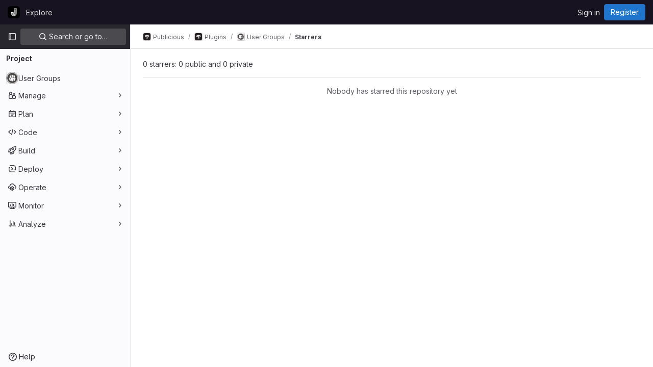

--- FILE ---
content_type: text/html; charset=utf-8
request_url: https://jjj.software/publicious/plugins/wp-user-groups/-/starrers
body_size: 8075
content:






<!DOCTYPE html>
<html class="gl-light ui-gray with-top-bar with-header " lang="en">
<head prefix="og: http://ogp.me/ns#">
<meta charset="utf-8">
<meta content="IE=edge" http-equiv="X-UA-Compatible">
<meta content="width=device-width, initial-scale=1" name="viewport">
<title>Starrers · Publicious / Plugins / User Groups · GitLab</title>
<script>
//<![CDATA[
window.gon={};gon.api_version="v4";gon.default_avatar_url="https://jjj.software/assets/no_avatar-849f9c04a3a0d0cea2424ae97b27447dc64a7dbfae83c036c45b403392f0e8ba.png";gon.max_file_size=100;gon.asset_host=null;gon.webpack_public_path="/assets/webpack/";gon.relative_url_root="";gon.user_color_mode="gl-light";gon.user_color_scheme="white";gon.markdown_surround_selection=null;gon.markdown_automatic_lists=null;gon.math_rendering_limits_enabled=true;gon.recaptcha_api_server_url="https://www.recaptcha.net/recaptcha/api.js";gon.recaptcha_sitekey="6LcqmR8TAAAAABZW_g-jd2BOeU1dFbMzV8f3Ix0f";gon.gitlab_url="https://jjj.software";gon.promo_url="https://about.gitlab.com";gon.forum_url="https://forum.gitlab.com";gon.docs_url="https://docs.gitlab.com";gon.revision="073fca15cf9";gon.feature_category="groups_and_projects";gon.gitlab_logo="/assets/gitlab_logo-2957169c8ef64c58616a1ac3f4fc626e8a35ce4eb3ed31bb0d873712f2a041a0.png";gon.secure=true;gon.sprite_icons="/assets/icons-ca86b3ebff8cbe14f7728864eabad153d00b66986018226fe439015884de11c2.svg";gon.sprite_file_icons="/assets/file_icons/file_icons-88a95467170997d6a4052c781684c8250847147987090747773c1ee27c513c5f.svg";gon.emoji_sprites_css_path="/assets/emoji_sprites-bd26211944b9d072037ec97cb138f1a52cd03ef185cd38b8d1fcc963245199a1.css";gon.emoji_backend_version=4;gon.gridstack_css_path="/assets/lazy_bundles/gridstack-4cd1da7c8adb8553e78a4f5545a8ab57a46258e091e6ac0382e6de79bca5ea3c.css";gon.test_env=false;gon.disable_animations=false;gon.suggested_label_colors={"#cc338b":"Magenta-pink","#dc143c":"Crimson","#c21e56":"Rose red","#cd5b45":"Dark coral","#ed9121":"Carrot orange","#eee600":"Titanium yellow","#009966":"Green-cyan","#8fbc8f":"Dark sea green","#6699cc":"Blue-gray","#e6e6fa":"Lavender","#9400d3":"Dark violet","#330066":"Deep violet","#36454f":"Charcoal grey","#808080":"Gray"};gon.first_day_of_week=0;gon.time_display_relative=true;gon.time_display_format=0;gon.ee=true;gon.jh=false;gon.dot_com=false;gon.uf_error_prefix="UF";gon.pat_prefix="glpat-";gon.keyboard_shortcuts_enabled=true;gon.diagramsnet_url="https://embed.diagrams.net";gon.features={"uiForOrganizations":false,"organizationSwitching":false,"findAndReplace":false,"removeMonitorMetrics":true,"workItemsViewPreference":true,"workItemViewForIssues":true,"searchButtonTopRight":false,"mergeRequestDashboard":false,"newProjectCreationForm":false,"workItemsClientSideBoards":false,"glqlWorkItems":false,"duoChatDynamicDimension":true,"duoChatMultiThread":true,"advancedContextResolver":true,"vulnerabilityReportTypeScannerFilter":true};gon.roadmap_epics_limit=1000;
//]]>
</script>






<link rel="stylesheet" href="/assets/application-1d2ba133181f57a664fe0c0762084fc27b4950850ddbf3ba71fb06cd79e85e5b.css" />
<link rel="stylesheet" href="/assets/page_bundles/users-ec13b72954c4a80a2d9e63fc93243d1dc93a55318022ed75226080c798bb92e0.css" /><link rel="stylesheet" href="/assets/page_bundles/commit_description-1e2cba4dda3c7b30dd84924809020c569f1308dea51520fe1dd5d4ce31403195.css" /><link rel="stylesheet" href="/assets/page_bundles/work_items-719106b9e2288f0ecc75a8684a0312e38134efe78ac4cc5a9e7e37e93741fb3e.css" /><link rel="stylesheet" href="/assets/page_bundles/notes_shared-dcc7282569d2548ab3f480f68ca656dfaffd9d58ccaf6c8aac8a297bd5249d1f.css" />
<link rel="stylesheet" href="/assets/application_utilities-f77f86f78d4146d4c2c821bc481cee77b897df284886ad189d8dcb1234cb9651.css" />
<link rel="stylesheet" href="/assets/tailwind-f85e052feae46b1d4b4196455d36a6a39034406d76c825749deca6f2fbfb3656.css" />


<link rel="stylesheet" href="/assets/fonts-fae5d3f79948bd85f18b6513a025f863b19636e85b09a1492907eb4b1bb0557b.css" />
<link rel="stylesheet" href="/assets/highlight/themes/white-e4167b85702e96dd41cb029f9684388ac04731836d742ce6e8b65e2f8c2c96fd.css" />

<script src="/assets/webpack/runtime.7aa9fe41.bundle.js" defer="defer"></script>
<script src="/assets/webpack/main.0b827bca.chunk.js" defer="defer"></script>
<script src="/assets/webpack/tracker.d3d69d80.chunk.js" defer="defer"></script>
<script>
//<![CDATA[
window.snowplowOptions = {"namespace":"gl","hostname":"jjj.software:443","postPath":"/-/collect_events","forceSecureTracker":true,"appId":"gitlab_sm"}

gl = window.gl || {};
gl.snowplowStandardContext = {"schema":"iglu:com.gitlab/gitlab_standard/jsonschema/1-1-6","data":{"environment":"self-managed","source":"gitlab-rails","correlation_id":"01KG029PEK8GN7X4VEWZ55TZ52","plan":"default","extra":{},"user_id":null,"global_user_id":null,"is_gitlab_team_member":null,"namespace_id":17,"ultimate_parent_namespace_id":37,"project_id":27,"feature_enabled_by_namespace_ids":null,"realm":"self-managed","instance_id":"b6b5f29f-95a6-4ca8-be89-efa169126fcc","unique_instance_id":"d7bb8b34-44c0-55de-ba9d-3531e07d14ed","host_name":"jjj.software","instance_version":"18.0.2","context_generated_at":"2026-01-27T15:49:02.365Z"}}
gl.snowplowPseudonymizedPageUrl = "https://jjj.software/namespace17/project27/-/starrers";
gl.maskedDefaultReferrerUrl = null;
gl.ga4MeasurementId = 'G-ENFH3X7M5Y';
gl.duoEvents = ["ai_question_category","perform_completion_worker","process_gitlab_duo_question","ai_response_time","click_purchase_seats_button_group_duo_pro_home_page","default_answer","detected_high_comment_temperature","detected_repeated_high_comment_temperature","error_answer","execute_llm_method","finish_duo_workflow_execution","forced_high_temperature_commenting","i_quickactions_q","request_ask_help","request_duo_chat_response","requested_comment_temperature","retry_duo_workflow_execution","start_duo_workflow_execution","submit_gitlab_duo_question","tokens_per_embedding","tokens_per_user_request_prompt","tokens_per_user_request_response"];
gl.onlySendDuoEvents = false;


//]]>
</script>
<link rel="preload" href="/assets/application_utilities-f77f86f78d4146d4c2c821bc481cee77b897df284886ad189d8dcb1234cb9651.css" as="style" type="text/css">
<link rel="preload" href="/assets/application-1d2ba133181f57a664fe0c0762084fc27b4950850ddbf3ba71fb06cd79e85e5b.css" as="style" type="text/css">
<link rel="preload" href="/assets/highlight/themes/white-e4167b85702e96dd41cb029f9684388ac04731836d742ce6e8b65e2f8c2c96fd.css" as="style" type="text/css">
<link crossorigin="" href="https://events.gitlab.net" rel="preconnect">
<link as="font" crossorigin="" href="/assets/gitlab-sans/GitLabSans-1e0a5107ea3bbd4be93e8ad2c503467e43166cd37e4293570b490e0812ede98b.woff2" rel="preload">
<link as="font" crossorigin="" href="/assets/gitlab-sans/GitLabSans-Italic-38eaf1a569a54ab28c58b92a4a8de3afb96b6ebc250cf372003a7b38151848cc.woff2" rel="preload">
<link as="font" crossorigin="" href="/assets/gitlab-mono/GitLabMono-08d2c5e8ff8fd3d2d6ec55bc7713380f8981c35f9d2df14e12b835464d6e8f23.woff2" rel="preload">
<link as="font" crossorigin="" href="/assets/gitlab-mono/GitLabMono-Italic-38e58d8df29485a20c550da1d0111e2c2169f6dcbcf894f2cd3afbdd97bcc588.woff2" rel="preload">
<link rel="preload" href="/assets/fonts-fae5d3f79948bd85f18b6513a025f863b19636e85b09a1492907eb4b1bb0557b.css" as="style" type="text/css">




<script src="/assets/webpack/commons-pages.admin.application_settings.service_accounts-pages.groups.analytics.dashboards-pages.gr-bf1d34a4.528ed55d.chunk.js" defer="defer"></script>
<script src="/assets/webpack/commons-pages.search.show-super_sidebar.e97fdcb6.chunk.js" defer="defer"></script>
<script src="/assets/webpack/super_sidebar.3557db2e.chunk.js" defer="defer"></script>
<script src="/assets/webpack/commons-pages.projects-pages.projects.activity-pages.projects.alert_management.details-pages.project-6b2e0f2b.6bff2b95.chunk.js" defer="defer"></script>
<script src="/assets/webpack/pages.projects.83e77786.chunk.js" defer="defer"></script>

<meta content="object" property="og:type">
<meta content="GitLab" property="og:site_name">
<meta content="Starrers · Publicious / Plugins / User Groups · GitLab" property="og:title">
<meta content="Group users together with taxonomies &amp;amp; terms" property="og:description">
<meta content="https://jjj.software/uploads/-/system/project/avatar/27/user-groups.png" property="og:image">
<meta content="64" property="og:image:width">
<meta content="64" property="og:image:height">
<meta content="https://jjj.software/publicious/plugins/wp-user-groups/-/starrers" property="og:url">
<meta content="summary" property="twitter:card">
<meta content="Starrers · Publicious / Plugins / User Groups · GitLab" property="twitter:title">
<meta content="Group users together with taxonomies &amp;amp; terms" property="twitter:description">
<meta content="https://jjj.software/uploads/-/system/project/avatar/27/user-groups.png" property="twitter:image">

<meta name="csrf-param" content="authenticity_token" />
<meta name="csrf-token" content="Ta9UAGVGUZQP0mZqkYv4auPiSNFhWkuqDWczIJzqu3868Os9Nk0zf5LPfaVKshzOt4UUc9iCwaqJ8gnYOj_tJA" />
<meta name="csp-nonce" />
<meta name="action-cable-url" content="/-/cable" />
<link href="/-/manifest.json" rel="manifest">
<link rel="icon" type="image/png" href="/uploads/-/system/appearance/favicon/1/logo-software.png" id="favicon" data-original-href="/uploads/-/system/appearance/favicon/1/logo-software.png" />
<link rel="apple-touch-icon" type="image/x-icon" href="/uploads/-/system/appearance/pwa_icon/1/logo-invert.png?width=192" />
<link rel="apple-touch-icon" type="image/x-icon" href="/uploads/-/system/appearance/pwa_icon/1/logo-invert.png?width=192" sizes="192x192" />
<link rel="apple-touch-icon" type="image/x-icon" href="/uploads/-/system/appearance/pwa_icon/1/logo-invert.png?width=512" sizes="512x512" />
<link href="/search/opensearch.xml" rel="search" title="Search GitLab" type="application/opensearchdescription+xml">




<meta content="Group users together with taxonomies &amp;amp; terms" name="description">
<meta content="#28272d" name="theme-color">
</head>

<body class="tab-width-8 gl-browser-chrome gl-platform-mac body-fixed-scrollbar" data-group="plugins" data-group-full-path="publicious/plugins" data-namespace-id="17" data-page="projects:starrers:index" data-project="wp-user-groups" data-project-full-path="publicious/plugins/wp-user-groups" data-project-id="27">
<div id="js-tooltips-container"></div>

<script>
//<![CDATA[
gl = window.gl || {};
gl.client = {"isChrome":true,"isMac":true};


//]]>
</script>


<header class="header-logged-out" data-testid="navbar">
<a class="gl-sr-only gl-accessibility" href="#content-body">Skip to content</a>
<div class="container-fluid">
<nav aria-label="Explore GitLab" class="header-logged-out-nav gl-flex gl-gap-3 gl-justify-between">
<div class="gl-flex gl-items-center gl-gap-1">
<span class="gl-sr-only">GitLab</span>
<a title="Homepage" id="logo" class="header-logged-out-logo has-tooltip" aria-label="Homepage" data-track-label="main_navigation" data-track-action="click_gitlab_logo_link" data-track-property="navigation_top" href="/"><img class="brand-header-logo lazy" alt="" data-src="/uploads/-/system/appearance/header_logo/1/logo-software.png" src="[data-uri]" />
</a></div>
<ul class="gl-list-none gl-p-0 gl-m-0 gl-flex gl-gap-3 gl-items-center gl-grow">
<li class="header-logged-out-nav-item">
<a class="" href="/explore">Explore</a>
</li>
</ul>
<ul class="gl-list-none gl-p-0 gl-m-0 gl-flex gl-gap-3 gl-items-center gl-justify-end">
<li class="header-logged-out-nav-item">
<a href="/users/sign_in?redirect_to_referer=yes">Sign in</a>
</li>
<li class="header-logged-out-nav-item">
<a class="gl-button btn btn-md btn-confirm !gl-inline-flex" href="/users/sign_up"><span class="gl-button-text">
Register

</span>

</a></li>
</ul>
</nav>
</div>
</header>

<div class="layout-page page-with-super-sidebar">
<aside class="js-super-sidebar super-sidebar super-sidebar-loading" data-command-palette="{&quot;project_files_url&quot;:&quot;/publicious/plugins/wp-user-groups/-/files/master?format=json&quot;,&quot;project_blob_url&quot;:&quot;/publicious/plugins/wp-user-groups/-/blob/master&quot;}" data-force-desktop-expanded-sidebar="" data-is-saas="false" data-root-path="/" data-sidebar="{&quot;is_logged_in&quot;:false,&quot;context_switcher_links&quot;:[{&quot;title&quot;:&quot;Explore&quot;,&quot;link&quot;:&quot;/explore&quot;,&quot;icon&quot;:&quot;compass&quot;}],&quot;current_menu_items&quot;:[{&quot;id&quot;:&quot;project_overview&quot;,&quot;title&quot;:&quot;User Groups&quot;,&quot;avatar&quot;:&quot;/uploads/-/system/project/avatar/27/user-groups.png&quot;,&quot;entity_id&quot;:27,&quot;link&quot;:&quot;/publicious/plugins/wp-user-groups&quot;,&quot;link_classes&quot;:&quot;shortcuts-project&quot;,&quot;is_active&quot;:false},{&quot;id&quot;:&quot;manage_menu&quot;,&quot;title&quot;:&quot;Manage&quot;,&quot;icon&quot;:&quot;users&quot;,&quot;avatar_shape&quot;:&quot;rect&quot;,&quot;link&quot;:&quot;/publicious/plugins/wp-user-groups/activity&quot;,&quot;is_active&quot;:false,&quot;items&quot;:[{&quot;id&quot;:&quot;activity&quot;,&quot;title&quot;:&quot;Activity&quot;,&quot;link&quot;:&quot;/publicious/plugins/wp-user-groups/activity&quot;,&quot;link_classes&quot;:&quot;shortcuts-project-activity&quot;,&quot;is_active&quot;:false},{&quot;id&quot;:&quot;members&quot;,&quot;title&quot;:&quot;Members&quot;,&quot;link&quot;:&quot;/publicious/plugins/wp-user-groups/-/project_members&quot;,&quot;is_active&quot;:false},{&quot;id&quot;:&quot;labels&quot;,&quot;title&quot;:&quot;Labels&quot;,&quot;link&quot;:&quot;/publicious/plugins/wp-user-groups/-/labels&quot;,&quot;is_active&quot;:false}],&quot;separated&quot;:false},{&quot;id&quot;:&quot;plan_menu&quot;,&quot;title&quot;:&quot;Plan&quot;,&quot;icon&quot;:&quot;planning&quot;,&quot;avatar_shape&quot;:&quot;rect&quot;,&quot;link&quot;:&quot;/publicious/plugins/wp-user-groups/-/issues&quot;,&quot;is_active&quot;:false,&quot;items&quot;:[{&quot;id&quot;:&quot;project_issue_list&quot;,&quot;title&quot;:&quot;Issues&quot;,&quot;link&quot;:&quot;/publicious/plugins/wp-user-groups/-/issues&quot;,&quot;link_classes&quot;:&quot;shortcuts-issues has-sub-items&quot;,&quot;pill_count_field&quot;:&quot;openIssuesCount&quot;,&quot;pill_count_dynamic&quot;:false,&quot;is_active&quot;:false},{&quot;id&quot;:&quot;boards&quot;,&quot;title&quot;:&quot;Issue boards&quot;,&quot;link&quot;:&quot;/publicious/plugins/wp-user-groups/-/boards&quot;,&quot;link_classes&quot;:&quot;shortcuts-issue-boards&quot;,&quot;is_active&quot;:false},{&quot;id&quot;:&quot;milestones&quot;,&quot;title&quot;:&quot;Milestones&quot;,&quot;link&quot;:&quot;/publicious/plugins/wp-user-groups/-/milestones&quot;,&quot;is_active&quot;:false},{&quot;id&quot;:&quot;project_wiki&quot;,&quot;title&quot;:&quot;Wiki&quot;,&quot;link&quot;:&quot;/publicious/plugins/wp-user-groups/-/wikis/home&quot;,&quot;link_classes&quot;:&quot;shortcuts-wiki&quot;,&quot;is_active&quot;:false}],&quot;separated&quot;:false},{&quot;id&quot;:&quot;code_menu&quot;,&quot;title&quot;:&quot;Code&quot;,&quot;icon&quot;:&quot;code&quot;,&quot;avatar_shape&quot;:&quot;rect&quot;,&quot;link&quot;:&quot;/publicious/plugins/wp-user-groups/-/merge_requests&quot;,&quot;is_active&quot;:false,&quot;items&quot;:[{&quot;id&quot;:&quot;project_merge_request_list&quot;,&quot;title&quot;:&quot;Merge requests&quot;,&quot;link&quot;:&quot;/publicious/plugins/wp-user-groups/-/merge_requests&quot;,&quot;link_classes&quot;:&quot;shortcuts-merge_requests&quot;,&quot;pill_count_field&quot;:&quot;openMergeRequestsCount&quot;,&quot;pill_count_dynamic&quot;:false,&quot;is_active&quot;:false},{&quot;id&quot;:&quot;files&quot;,&quot;title&quot;:&quot;Repository&quot;,&quot;link&quot;:&quot;/publicious/plugins/wp-user-groups/-/tree/master&quot;,&quot;link_classes&quot;:&quot;shortcuts-tree&quot;,&quot;is_active&quot;:false},{&quot;id&quot;:&quot;branches&quot;,&quot;title&quot;:&quot;Branches&quot;,&quot;link&quot;:&quot;/publicious/plugins/wp-user-groups/-/branches&quot;,&quot;is_active&quot;:false},{&quot;id&quot;:&quot;commits&quot;,&quot;title&quot;:&quot;Commits&quot;,&quot;link&quot;:&quot;/publicious/plugins/wp-user-groups/-/commits/master?ref_type=heads&quot;,&quot;link_classes&quot;:&quot;shortcuts-commits&quot;,&quot;is_active&quot;:false},{&quot;id&quot;:&quot;tags&quot;,&quot;title&quot;:&quot;Tags&quot;,&quot;link&quot;:&quot;/publicious/plugins/wp-user-groups/-/tags&quot;,&quot;is_active&quot;:false},{&quot;id&quot;:&quot;graphs&quot;,&quot;title&quot;:&quot;Repository graph&quot;,&quot;link&quot;:&quot;/publicious/plugins/wp-user-groups/-/network/master?ref_type=heads&quot;,&quot;link_classes&quot;:&quot;shortcuts-network&quot;,&quot;is_active&quot;:false},{&quot;id&quot;:&quot;compare&quot;,&quot;title&quot;:&quot;Compare revisions&quot;,&quot;link&quot;:&quot;/publicious/plugins/wp-user-groups/-/compare?from=master\u0026to=master&quot;,&quot;is_active&quot;:false}],&quot;separated&quot;:false},{&quot;id&quot;:&quot;build_menu&quot;,&quot;title&quot;:&quot;Build&quot;,&quot;icon&quot;:&quot;rocket&quot;,&quot;avatar_shape&quot;:&quot;rect&quot;,&quot;link&quot;:&quot;/publicious/plugins/wp-user-groups/-/pipelines&quot;,&quot;is_active&quot;:false,&quot;items&quot;:[{&quot;id&quot;:&quot;pipelines&quot;,&quot;title&quot;:&quot;Pipelines&quot;,&quot;link&quot;:&quot;/publicious/plugins/wp-user-groups/-/pipelines&quot;,&quot;link_classes&quot;:&quot;shortcuts-pipelines&quot;,&quot;is_active&quot;:false},{&quot;id&quot;:&quot;jobs&quot;,&quot;title&quot;:&quot;Jobs&quot;,&quot;link&quot;:&quot;/publicious/plugins/wp-user-groups/-/jobs&quot;,&quot;link_classes&quot;:&quot;shortcuts-builds&quot;,&quot;is_active&quot;:false},{&quot;id&quot;:&quot;pipeline_schedules&quot;,&quot;title&quot;:&quot;Pipeline schedules&quot;,&quot;link&quot;:&quot;/publicious/plugins/wp-user-groups/-/pipeline_schedules&quot;,&quot;link_classes&quot;:&quot;shortcuts-builds&quot;,&quot;is_active&quot;:false},{&quot;id&quot;:&quot;artifacts&quot;,&quot;title&quot;:&quot;Artifacts&quot;,&quot;link&quot;:&quot;/publicious/plugins/wp-user-groups/-/artifacts&quot;,&quot;link_classes&quot;:&quot;shortcuts-builds&quot;,&quot;is_active&quot;:false}],&quot;separated&quot;:false},{&quot;id&quot;:&quot;deploy_menu&quot;,&quot;title&quot;:&quot;Deploy&quot;,&quot;icon&quot;:&quot;deployments&quot;,&quot;avatar_shape&quot;:&quot;rect&quot;,&quot;link&quot;:&quot;/publicious/plugins/wp-user-groups/-/releases&quot;,&quot;is_active&quot;:false,&quot;items&quot;:[{&quot;id&quot;:&quot;releases&quot;,&quot;title&quot;:&quot;Releases&quot;,&quot;link&quot;:&quot;/publicious/plugins/wp-user-groups/-/releases&quot;,&quot;link_classes&quot;:&quot;shortcuts-deployments-releases&quot;,&quot;is_active&quot;:false},{&quot;id&quot;:&quot;model_registry&quot;,&quot;title&quot;:&quot;Model registry&quot;,&quot;link&quot;:&quot;/publicious/plugins/wp-user-groups/-/ml/models&quot;,&quot;is_active&quot;:false}],&quot;separated&quot;:false},{&quot;id&quot;:&quot;operations_menu&quot;,&quot;title&quot;:&quot;Operate&quot;,&quot;icon&quot;:&quot;cloud-pod&quot;,&quot;avatar_shape&quot;:&quot;rect&quot;,&quot;link&quot;:&quot;/publicious/plugins/wp-user-groups/-/environments&quot;,&quot;is_active&quot;:false,&quot;items&quot;:[{&quot;id&quot;:&quot;environments&quot;,&quot;title&quot;:&quot;Environments&quot;,&quot;link&quot;:&quot;/publicious/plugins/wp-user-groups/-/environments&quot;,&quot;link_classes&quot;:&quot;shortcuts-environments&quot;,&quot;is_active&quot;:false}],&quot;separated&quot;:false},{&quot;id&quot;:&quot;monitor_menu&quot;,&quot;title&quot;:&quot;Monitor&quot;,&quot;icon&quot;:&quot;monitor&quot;,&quot;avatar_shape&quot;:&quot;rect&quot;,&quot;link&quot;:&quot;/publicious/plugins/wp-user-groups/-/incidents&quot;,&quot;is_active&quot;:false,&quot;items&quot;:[{&quot;id&quot;:&quot;incidents&quot;,&quot;title&quot;:&quot;Incidents&quot;,&quot;link&quot;:&quot;/publicious/plugins/wp-user-groups/-/incidents&quot;,&quot;is_active&quot;:false}],&quot;separated&quot;:false},{&quot;id&quot;:&quot;analyze_menu&quot;,&quot;title&quot;:&quot;Analyze&quot;,&quot;icon&quot;:&quot;chart&quot;,&quot;avatar_shape&quot;:&quot;rect&quot;,&quot;link&quot;:&quot;/publicious/plugins/wp-user-groups/-/value_stream_analytics&quot;,&quot;is_active&quot;:false,&quot;items&quot;:[{&quot;id&quot;:&quot;cycle_analytics&quot;,&quot;title&quot;:&quot;Value stream analytics&quot;,&quot;link&quot;:&quot;/publicious/plugins/wp-user-groups/-/value_stream_analytics&quot;,&quot;link_classes&quot;:&quot;shortcuts-project-cycle-analytics&quot;,&quot;is_active&quot;:false},{&quot;id&quot;:&quot;contributors&quot;,&quot;title&quot;:&quot;Contributor analytics&quot;,&quot;link&quot;:&quot;/publicious/plugins/wp-user-groups/-/graphs/master?ref_type=heads&quot;,&quot;is_active&quot;:false},{&quot;id&quot;:&quot;ci_cd_analytics&quot;,&quot;title&quot;:&quot;CI/CD analytics&quot;,&quot;link&quot;:&quot;/publicious/plugins/wp-user-groups/-/pipelines/charts&quot;,&quot;is_active&quot;:false},{&quot;id&quot;:&quot;repository_analytics&quot;,&quot;title&quot;:&quot;Repository analytics&quot;,&quot;link&quot;:&quot;/publicious/plugins/wp-user-groups/-/graphs/master/charts&quot;,&quot;link_classes&quot;:&quot;shortcuts-repository-charts&quot;,&quot;is_active&quot;:false},{&quot;id&quot;:&quot;model_experiments&quot;,&quot;title&quot;:&quot;Model experiments&quot;,&quot;link&quot;:&quot;/publicious/plugins/wp-user-groups/-/ml/experiments&quot;,&quot;is_active&quot;:false}],&quot;separated&quot;:false}],&quot;current_context_header&quot;:&quot;Project&quot;,&quot;support_path&quot;:&quot;https://about.gitlab.com/get-help/&quot;,&quot;docs_path&quot;:&quot;/help/docs&quot;,&quot;display_whats_new&quot;:false,&quot;show_version_check&quot;:null,&quot;search&quot;:{&quot;search_path&quot;:&quot;/search&quot;,&quot;issues_path&quot;:&quot;/dashboard/issues&quot;,&quot;mr_path&quot;:&quot;/dashboard/merge_requests&quot;,&quot;autocomplete_path&quot;:&quot;/search/autocomplete&quot;,&quot;settings_path&quot;:&quot;/search/settings&quot;,&quot;search_context&quot;:{&quot;group&quot;:{&quot;id&quot;:17,&quot;name&quot;:&quot;Plugins&quot;,&quot;full_name&quot;:&quot;Publicious / Plugins&quot;},&quot;group_metadata&quot;:{&quot;issues_path&quot;:&quot;/groups/publicious/plugins/-/issues&quot;,&quot;mr_path&quot;:&quot;/groups/publicious/plugins/-/merge_requests&quot;},&quot;project&quot;:{&quot;id&quot;:27,&quot;name&quot;:&quot;User Groups&quot;},&quot;project_metadata&quot;:{&quot;mr_path&quot;:&quot;/publicious/plugins/wp-user-groups/-/merge_requests&quot;,&quot;issues_path&quot;:&quot;/publicious/plugins/wp-user-groups/-/issues&quot;},&quot;code_search&quot;:true,&quot;scope&quot;:null,&quot;for_snippets&quot;:null}},&quot;panel_type&quot;:&quot;project&quot;,&quot;shortcut_links&quot;:[{&quot;title&quot;:&quot;Snippets&quot;,&quot;href&quot;:&quot;/explore/snippets&quot;,&quot;css_class&quot;:&quot;dashboard-shortcuts-snippets&quot;},{&quot;title&quot;:&quot;Groups&quot;,&quot;href&quot;:&quot;/explore/groups&quot;,&quot;css_class&quot;:&quot;dashboard-shortcuts-groups&quot;},{&quot;title&quot;:&quot;Projects&quot;,&quot;href&quot;:&quot;/explore/projects/starred&quot;,&quot;css_class&quot;:&quot;dashboard-shortcuts-projects&quot;}],&quot;terms&quot;:null}"></aside>


<div class="content-wrapper">
<div class="broadcast-wrapper">



</div>
<div class="alert-wrapper alert-wrapper-top-space gl-flex gl-flex-col gl-gap-3 container-fluid container-limited">






























</div>
<div class="top-bar-fixed container-fluid" data-testid="top-bar">
<div class="top-bar-container gl-flex gl-items-center gl-gap-2">
<div class="gl-grow gl-basis-0 gl-flex gl-items-center gl-justify-start gl-gap-3">
<button class="gl-button btn btn-icon btn-md btn-default btn-default-tertiary js-super-sidebar-toggle-expand super-sidebar-toggle -gl-ml-3" aria-controls="super-sidebar" aria-expanded="false" aria-label="Primary navigation sidebar" type="button"><svg class="s16 gl-icon gl-button-icon " data-testid="sidebar-icon"><use href="/assets/icons-ca86b3ebff8cbe14f7728864eabad153d00b66986018226fe439015884de11c2.svg#sidebar"></use></svg>

</button>
<script type="application/ld+json">
{"@context":"https://schema.org","@type":"BreadcrumbList","itemListElement":[{"@type":"ListItem","position":1,"name":"Publicious","item":"https://jjj.software/publicious"},{"@type":"ListItem","position":2,"name":"Plugins","item":"https://jjj.software/publicious/plugins"},{"@type":"ListItem","position":3,"name":"User Groups","item":"https://jjj.software/publicious/plugins/wp-user-groups"},{"@type":"ListItem","position":4,"name":"Starrers","item":"https://jjj.software/publicious/plugins/wp-user-groups/-/starrers"}]}


</script>
<div data-testid="breadcrumb-links" id="js-vue-page-breadcrumbs-wrapper">
<div data-breadcrumbs-json="[{&quot;text&quot;:&quot;Publicious&quot;,&quot;href&quot;:&quot;/publicious&quot;,&quot;avatarPath&quot;:&quot;/uploads/-/system/group/avatar/37/Publicious.png&quot;},{&quot;text&quot;:&quot;Plugins&quot;,&quot;href&quot;:&quot;/publicious/plugins&quot;,&quot;avatarPath&quot;:&quot;/uploads/-/system/group/avatar/17/Publicious.png&quot;},{&quot;text&quot;:&quot;User Groups&quot;,&quot;href&quot;:&quot;/publicious/plugins/wp-user-groups&quot;,&quot;avatarPath&quot;:&quot;/uploads/-/system/project/avatar/27/user-groups.png&quot;},{&quot;text&quot;:&quot;Starrers&quot;,&quot;href&quot;:&quot;/publicious/plugins/wp-user-groups/-/starrers&quot;,&quot;avatarPath&quot;:null}]" id="js-vue-page-breadcrumbs"></div>
<div id="js-injected-page-breadcrumbs"></div>
</div>


</div>
<div class="gl-flex-none gl-flex gl-items-center gl-justify-center gl-gap-3">
<div id="js-work-item-feedback"></div>

<div id="js-advanced-search-modal"></div>


</div>
</div>
</div>

<div class="container-fluid container-limited project-highlight-puc">
<main class="content" id="content-body" itemscope itemtype="http://schema.org/SoftwareSourceCode">
<div class="flash-container flash-container-page sticky" data-testid="flash-container">
<div id="js-global-alerts"></div>
</div>






<div class="top-area adjust">
<div class="nav-text">
0 starrers: 0 public and 0 private
</div>
</div>
<div class="nothing-here-block">Nobody has starred this repository yet</div>

</main>
</div>


</div>
</div>


<script>
//<![CDATA[
if ('loading' in HTMLImageElement.prototype) {
  document.querySelectorAll('img.lazy').forEach(img => {
    img.loading = 'lazy';
    let imgUrl = img.dataset.src;
    // Only adding width + height for avatars for now
    if (imgUrl.indexOf('/avatar/') > -1 && imgUrl.indexOf('?') === -1) {
      const targetWidth = img.getAttribute('width') || img.width;
      imgUrl += `?width=${targetWidth}`;
    }
    img.src = imgUrl;
    img.removeAttribute('data-src');
    img.classList.remove('lazy');
    img.classList.add('js-lazy-loaded');
    img.dataset.testid = 'js-lazy-loaded-content';
  });
}

//]]>
</script>
<script>
//<![CDATA[
gl = window.gl || {};
gl.experiments = {};


//]]>
</script>

</body>
</html>



--- FILE ---
content_type: text/javascript; charset=utf-8
request_url: https://jjj.software/assets/webpack/commons-pages.projects-pages.projects.activity-pages.projects.alert_management.details-pages.project-6b2e0f2b.6bff2b95.chunk.js
body_size: 4799
content:
(this.webpackJsonp=this.webpackJsonp||[]).push([[2],{CX32:function(e,t,i){"use strict";i.d(t,"a",(function(){return s}));var o=i("3twG"),n=i("yQ8t"),r=i("d08M");class s{constructor(e){e.addAll([[r.p,function(){return Object(n.a)(".shortcuts-project")}],[r.g,function(){return Object(n.a)(".shortcuts-project-activity")}],[r.r,function(){return Object(n.a)(".shortcuts-deployments-releases")}],[r.j,function(){return Object(n.a)(".shortcuts-tree")}],[r.h,function(){return Object(n.a)(".shortcuts-commits")}],[r.q,function(){return Object(n.a)(".shortcuts-pipelines")}],[r.m,function(){return Object(n.a)(".shortcuts-builds")}],[r.t,function(){return Object(n.a)(".shortcuts-network")}],[r.s,function(){return Object(n.a)(".shortcuts-repository-charts")}],[r.k,function(){return Object(n.a)(".shortcuts-issues")}],[r.l,function(){return Object(n.a)(".shortcuts-issue-boards")}],[r.o,function(){return Object(n.a)(".shortcuts-merge_requests")}],[r.w,function(){return Object(n.a)(".shortcuts-wiki")}],[r.u,function(){return Object(n.a)(".shortcuts-snippets")}],[r.n,function(){return Object(n.a)(".shortcuts-kubernetes")}],[r.i,function(){return Object(n.a)(".shortcuts-environments")}],[r.gb,function(){return Object(n.b)(".shortcuts-compare")}],[r.v,s.navigateToWebIDE],[r.db,function(){return Object(n.a)(".shortcuts-new-issue")}]])}static navigateToWebIDE(){var e,t,i;const n=Object(o.h)({sourceProjectFullPath:null===(e=window.gl.mrWidgetData)||void 0===e?void 0:e.source_project_full_path,targetProjectFullPath:null===(t=window.gl.mrWidgetData)||void 0===t?void 0:t.target_project_full_path,iid:null===(i=window.gl.mrWidgetData)||void 0===i?void 0:i.iid});n&&Object(o.Q)(n,!0)}}},bGfL:function(e,t,i){"use strict";i.d(t,"a",(function(){return o}));i("ZzK0"),i("z6RN"),i("BzOf");function o(e=".js-read-more-trigger"){const t=document.querySelectorAll(e);t&&t.forEach((function(e){const t=e.previousElementSibling;if(t){if(Object.hasOwn(e.parentNode.dataset,"readMoreHeight")){const i=e.parentNode,o=Number(i.dataset.readMoreHeight),n=i.querySelector(".read-more-content");if(window.location.hash){const i=window.location.href.split("#")[1],o=n.querySelector("#user-content-"+i);if(o)return t.classList.add("is-expanded"),e.remove(),void window.addEventListener("load",(function(){o.click()}))}if(n&&i.style.setProperty("--read-more-height",o+"px"),o>n.clientHeight)return n.classList.remove("read-more-content--has-scrim"),void e.remove();e.classList.remove("gl-hidden")}e.addEventListener("click",(function(){t.classList.add("is-expanded"),e.remove()}),{once:!0})}}))}},d08M:function(e,t,i){"use strict";i.d(t,"wb",(function(){return u})),i.d(t,"A",(function(){return a})),i.d(t,"x",(function(){return l})),i.d(t,"e",(function(){return f})),i.d(t,"f",(function(){return b})),i.d(t,"C",(function(){return p})),i.d(t,"sb",(function(){return g})),i.d(t,"d",(function(){return _})),i.d(t,"y",(function(){return m})),i.d(t,"z",(function(){return j})),i.d(t,"B",(function(){return h})),i.d(t,"D",(function(){return y})),i.d(t,"yb",(function(){return O})),i.d(t,"E",(function(){return v})),i.d(t,"zb",(function(){return K})),i.d(t,"vb",(function(){return w})),i.d(t,"a",(function(){return k})),i.d(t,"P",(function(){return S})),i.d(t,"ub",(function(){return G})),i.d(t,"Q",(function(){return T})),i.d(t,"F",(function(){return R})),i.d(t,"eb",(function(){return q})),i.d(t,"c",(function(){return x})),i.d(t,"xb",(function(){return C})),i.d(t,"b",(function(){return E})),i.d(t,"nb",(function(){return z})),i.d(t,"ob",(function(){return P})),i.d(t,"qb",(function(){return M})),i.d(t,"mb",(function(){return I})),i.d(t,"pb",(function(){return L})),i.d(t,"lb",(function(){return N})),i.d(t,"p",(function(){return W})),i.d(t,"g",(function(){return B})),i.d(t,"r",(function(){return A})),i.d(t,"j",(function(){return H})),i.d(t,"tb",(function(){return J})),i.d(t,"h",(function(){return Y})),i.d(t,"t",(function(){return U})),i.d(t,"s",(function(){return X})),i.d(t,"k",(function(){return Q})),i.d(t,"db",(function(){return V})),i.d(t,"l",(function(){return Z})),i.d(t,"o",(function(){return $})),i.d(t,"q",(function(){return ee})),i.d(t,"m",(function(){return te})),i.d(t,"i",(function(){return ie})),i.d(t,"n",(function(){return oe})),i.d(t,"u",(function(){return ne})),i.d(t,"w",(function(){return re})),i.d(t,"v",(function(){return se})),i.d(t,"jb",(function(){return ce})),i.d(t,"ib",(function(){return de})),i.d(t,"kb",(function(){return ue})),i.d(t,"fb",(function(){return ae})),i.d(t,"hb",(function(){return fe})),i.d(t,"gb",(function(){return be})),i.d(t,"H",(function(){return pe})),i.d(t,"J",(function(){return ge})),i.d(t,"G",(function(){return _e})),i.d(t,"I",(function(){return me})),i.d(t,"L",(function(){return je})),i.d(t,"M",(function(){return he})),i.d(t,"X",(function(){return ye})),i.d(t,"Z",(function(){return Oe})),i.d(t,"W",(function(){return ve})),i.d(t,"bb",(function(){return Ke})),i.d(t,"cb",(function(){return Se})),i.d(t,"Y",(function(){return Ge})),i.d(t,"ab",(function(){return Te})),i.d(t,"U",(function(){return Re})),i.d(t,"V",(function(){return qe})),i.d(t,"R",(function(){return xe})),i.d(t,"S",(function(){return Ce})),i.d(t,"T",(function(){return De})),i.d(t,"N",(function(){return Fe})),i.d(t,"O",(function(){return Ee})),i.d(t,"K",(function(){return ze})),i.d(t,"rb",(function(){return Pe})),i.d(t,"Ab",(function(){return Me})),i.d(t,"Bb",(function(){return Ne})),i.d(t,"Cb",(function(){return We}));var o,n=i("htNe"),r=i.n(n),s=(i("byxs"),i("n7CP")),c=i("/lV4");const d=r()((function(){let e={};if(s.a.canUseLocalStorage())try{e=JSON.parse(localStorage.getItem("gl-keyboard-shortcuts-customizations")||"{}")}catch(e){}return e})),u={id:"globalShortcuts.toggleKeyboardShortcutsDialog",description:Object(c.__)("Toggle keyboard shortcuts help dialog"),defaultKeys:["?"]},a={id:"globalShortcuts.goToYourProjects",description:Object(c.__)("Go to your projects"),defaultKeys:["shift+p"]},l={id:"globalShortcuts.goToYourGroups",description:Object(c.__)("Go to your groups"),defaultKeys:["shift+g"]},f={id:"globalShortcuts.goToActivityFeed",description:Object(c.__)("Go to the activity feed"),defaultKeys:["shift+a"]},b={id:"globalShortcuts.goToMilestoneList",description:Object(c.__)("Go to the milestone list"),defaultKeys:["shift+l"]},p={id:"globalShortcuts.goToYourSnippets",description:Object(c.__)("Go to your snippets"),defaultKeys:["shift+s"]},g={id:"globalShortcuts.startSearch",description:Object(c.__)("Start search"),defaultKeys:["s","/"]},_={id:"globalShortcuts.focusFilterBar",description:Object(c.__)("Focus filter bar"),defaultKeys:["f"]},m={id:"globalShortcuts.goToYourIssues",description:Object(c.__)("Go to your issues"),defaultKeys:["shift+i"]},j={id:"globalShortcuts.goToYourMergeRequests",description:Object(c.__)("Go to your merge requests"),defaultKeys:["shift+m"]},h={id:"globalShortcuts.goToYourReviewRequests",description:Object(c.__)("Go to your review requests"),defaultKeys:["shift+r"]},y={id:"globalShortcuts.goToYourTodoList",description:Object(c.__)("Go to your To-Do List"),defaultKeys:["shift+t"]},O={id:"globalShortcuts.togglePerformanceBar",description:Object(c.__)("Toggle the Performance Bar"),defaultKeys:["p b"]},v={id:"globalShortcuts.hideAppearingContent",description:Object(c.__)("Hide tooltips or popovers"),defaultKeys:["esc"]},K={id:"globalShortcuts.toggleSuperSidebar",description:Object(c.__)("Toggle the navigation sidebar"),defaultKeys:["mod+\\"]},w={id:"globalShortcuts.toggleCanary",description:Object(c.__)("Toggle GitLab Next"),defaultKeys:["g x"]},k={id:"editing.boldText",description:Object(c.__)("Bold text"),defaultKeys:["mod+b"],customizable:!1},S={id:"editing.italicText",description:Object(c.__)("Italic text"),defaultKeys:["mod+i"],customizable:!1},G={id:"editing.strikethroughText",description:Object(c.__)("Strikethrough text"),defaultKeys:["mod+shift+x"],customizable:!1},T={id:"editing.linkText",description:Object(c.__)("Link text"),defaultKeys:["mod+k"],customizable:!1},R={id:"editing.indentLine",description:Object(c.__)("Indent line"),defaultKeys:["mod+]"],customizable:!1},q={id:"editing.outdentLine",description:Object(c.__)("Outdent line"),defaultKeys:["mod+["],customizable:!1},x={id:"editing.findAndReplace",description:Object(c.s__)("MarkdownEditor|Find and replace"),defaultKeys:["mod+f"],customizable:!1},C={id:"editing.toggleMarkdownPreview",description:Object(c.__)("Toggle Markdown preview"),defaultKeys:["ctrl+shift+p","command+shift+p"]},D={id:"editing.editRecentComment",description:Object(c.__)("Edit your most recent comment in a thread (from an empty textarea)"),defaultKeys:["up"]},F={id:"globalShortcuts.saveChanges",description:Object(c.__)("Submit/save changes"),defaultKeys:["mod+enter"]},E={id:"wiki.editWikiPage",description:Object(c.__)("Edit wiki page"),defaultKeys:["e"]},z={id:"repositoryGraph.scrollLeft",description:Object(c.__)("Scroll left"),defaultKeys:["left","h"]},P={id:"repositoryGraph.scrollRight",description:Object(c.__)("Scroll right"),defaultKeys:["right","l"]},M={id:"repositoryGraph.scrollUp",description:Object(c.__)("Scroll up"),defaultKeys:["up","k"]},I={id:"repositoryGraph.scrollDown",description:Object(c.__)("Scroll down"),defaultKeys:["down","j"]},L={id:"repositoryGraph.scrollToTop",description:Object(c.__)("Scroll to top"),defaultKeys:["shift+up","shift+k"]},N={id:"repositoryGraph.scrollToBottom",description:Object(c.__)("Scroll to bottom"),defaultKeys:["shift+down","shift+j"]},W={id:"project.goToOverview",description:Object(c.__)("Go to the project's overview page"),defaultKeys:["g o"]},B={id:"project.goToActivityFeed",description:Object(c.__)("Go to the project's activity feed"),defaultKeys:["g v"]},A={id:"project.goToReleases",description:Object(c.__)("Go to releases"),defaultKeys:["g r"]},H={id:"project.goToFiles",description:Object(c.__)("Go to files"),defaultKeys:["g f"]},J={id:"project.startSearchFile",description:Object(c.__)("Go to find file"),defaultKeys:["t"]},Y={id:"project.goToCommits",description:Object(c.__)("Go to commits"),defaultKeys:["g c"]},U={id:"project.goToRepoGraph",description:Object(c.__)("Go to repository graph"),defaultKeys:["g n"]},X={id:"project.goToRepoCharts",description:Object(c.__)("Go to repository charts"),defaultKeys:["g d"]},Q={id:"project.goToIssues",description:Object(c.__)("Go to issues"),defaultKeys:["g i"]},V={id:"project.newIssue",description:Object(c.__)("New issue"),defaultKeys:["i"]},Z={id:"project.goToIssueBoards",description:Object(c.__)("Go to issue boards"),defaultKeys:["g b"]},$={id:"project.goToMergeRequests",description:Object(c.__)("Go to merge requests"),defaultKeys:["g m"]},ee={id:"project.goToPipelines",description:Object(c.__)("Go to pipelines"),defaultKeys:["g p"]},te={id:"project.goToJobs",description:Object(c.__)("Go to jobs"),defaultKeys:["g j"]},ie={id:"project.goToEnvironments",description:Object(c.__)("Go to environments"),defaultKeys:["g e"]},oe={id:"project.goToKubernetes",description:Object(c.__)("Go to kubernetes"),defaultKeys:["g k"]},ne={id:"project.goToSnippets",description:Object(c.__)("Go to snippets"),defaultKeys:["g s"]},re={id:"project.goToWiki",description:Object(c.__)("Go to wiki"),defaultKeys:["g w"]},se={id:"project.goToWebIDE",description:Object(c.__)("Open in Web IDE"),defaultKeys:["."]},ce={id:"projectFiles.moveSelectionUp",description:Object(c.__)("Move selection up"),defaultKeys:["up"]},de={id:"projectFiles.moveSelectionDown",description:Object(c.__)("Move selection down"),defaultKeys:["down"]},ue={id:"projectFiles.openSelection",description:Object(c.__)("Open Selection"),defaultKeys:["enter"]},ae={id:"projectFiles.goBack",description:Object(c.__)("Go back (while searching for files)"),defaultKeys:["esc"],overrideGlobalHotkey:!0},{blobOverflowMenu:le}=null!==(o=gon.features)&&void 0!==o?o:{},fe={id:"projectFiles.goToFilePermalink",description:le?Object(c.__)("Copy file permalink"):Object(c.__)("Go to file permalink (while viewing a file)"),defaultKeys:["y"]},be={id:"projectFiles.goToCompare",description:Object(c.__)("Compare Branches"),defaultKeys:["shift+c"]},pe={id:"issuables.commentReply",description:Object(c.__)("Comment/Reply (quoting selected text)"),defaultKeys:["r"]},ge={id:"issuables.editDescription",description:Object(c.__)("Edit description"),defaultKeys:["e"]},_e={id:"issuables.changeLabel",description:Object(c.__)("Change label"),defaultKeys:["l"]},me={id:"issuables.copyIssuableRef",description:Object(c.__)("Copy reference"),defaultKeys:["c r"]},je={id:"issuesMRs.changeAssignee",description:Object(c.__)("Change assignee"),defaultKeys:["a"]},he={id:"issuesMRs.changeMilestone",description:Object(c.__)("Change milestone"),defaultKeys:["m"]},ye={id:"mergeRequests.nextFileInDiff",description:Object(c.__)("Next file in diff"),defaultKeys:["]","j"]},Oe={id:"mergeRequests.previousFileInDiff",description:Object(c.__)("Previous file in diff"),defaultKeys:["[","k"]},ve={id:"mergeRequests.goToFile",description:Object(c.__)("Go to file"),defaultKeys:["mod+p","t"],customizable:!1},Ke={id:"mergeRequests.toggleFileBrowser",description:Object(c.__)("Toggle file browser"),defaultKeys:["f"],customizable:!1,overrideGlobalHotkey:!0},we={id:"mergeRequests.addToReview",description:Object(c.__)("Add your comment to a review"),defaultKeys:["mod+enter"],customizable:!1},ke={id:"mergeRequests.addCommentNow",description:Object(c.__)("Publish your comment immediately"),defaultKeys:["shift+mod+enter"],customizable:!1},Se={id:"mergeRequests.toggleReview",description:Object(c.s__)("MergeRequest|Viewed by me"),defaultKeys:["v"],customizable:!1},Ge={id:"mergeRequests.nextUnresolvedDiscussion",description:Object(c.__)("Next unresolved thread"),defaultKeys:["n"]},Te={id:"mergeRequests.previousUnresolvedDiscussion",description:Object(c.__)("Previous unresolved thread"),defaultKeys:["p"]},Re={id:"mergeRequests.copySourceBranchName",description:Object(c.__)("Copy source branch name"),defaultKeys:["b"]},qe={id:"mergeRequests.expandAllFiles",description:Object(c.__)("Expand all files"),defaultKeys:[";"]},xe={id:"mergeRequests.collapseAllFiles",description:Object(c.__)("Collapse all files"),defaultKeys:["shift+;"]},Ce={id:"mergeRequestCommits.nextCommit",description:Object(c.__)("Next commit"),defaultKeys:["c"]},De={id:"mergeRequestCommits.previousCommit",description:Object(c.__)("Previous commit"),defaultKeys:["x"]},Fe={id:"issues.nextDesign",description:Object(c.__)("Next design"),defaultKeys:["right"]},Ee={id:"issues.previousDesign",description:Object(c.__)("Previous design"),defaultKeys:["left"]},ze={id:"issues.closeDesign",description:Object(c.__)("Close design"),defaultKeys:["esc"],overrideGlobalHotkey:!0},Pe={id:"sidebar.closeWidget",description:Object(c.__)("Close sidebar widget"),defaultKeys:["esc"],overrideGlobalHotkey:!0},Me={id:"workitems.toggleSidebar",description:Object(c.__)("Show or hide sidebar"),defaultKeys:["mod+/","shift+mod+7"],customizable:!1},Ie={id:"webIDE.goToFile",description:Object(c.__)("Go to file"),defaultKeys:["mod+p","t"],customizable:!1},Le={id:"webIDE.commit",description:Object(c.__)("Commit (when editing commit message)"),defaultKeys:["mod+enter"],customizable:!1},Ne=[{id:"globalShortcuts",name:Object(c.__)("Global Shortcuts"),keybindings:[u,a,l,f,b,p,g,_,m,j,h,y,O,v,K]},{id:"editing",name:Object(c.__)("Editing"),keybindings:[k,S,G,T,C,x,D,F]},{id:"wiki",name:Object(c.__)("Wiki"),keybindings:[E]},{id:"repositoryGraph",name:Object(c.__)("Repository Graph"),keybindings:[z,P,M,I,L,N]},{id:"project",name:Object(c.__)("Project"),keybindings:[W,B,A,H,J,Y,U,X,Q,V,Z,$,ee,te,ie,oe,ne,re,se]},{id:"projectFiles",name:Object(c.__)("Project Files"),keybindings:[ce,de,ue,ae,fe,be]},{id:"issuables",name:Object(c.__)("Epics, issues, and merge requests"),keybindings:[pe,ge,_e,me]},{id:"issuesMRs",name:Object(c.__)("Issues and merge requests"),keybindings:[je,he]},{id:"mergeRequests",name:Object(c.__)("Merge requests"),keybindings:[ye,Oe,ve,Ge,Te,Re,Ke,we,ke,Se]},{id:"mergeRequestCommits",name:Object(c.__)("Merge request commits"),keybindings:[Ce,De]},{id:"issues",name:Object(c.__)("Issues"),keybindings:[Fe,Ee,ze]},{id:"webIDE",name:Object(c.__)("Legacy Web IDE"),keybindings:[Ie,Le]},{id:"misc",name:Object(c.__)("Miscellaneous"),keybindings:[w]}],We=function(e){return function({customizable:e}){return Boolean(null==e||e)}(e)&&d()[e.id]||e.defaultKeys}},oa35:function(e,t,i){"use strict";i.d(t,"a",(function(){return n}));var o=i("7F3p");function n(){document.querySelector(".js-hand-raise-lead-modal")&&Promise.all([i.e(105),i.e(595)]).then(i.bind(null,"+GbX")).then((function({default:e}){e()})).catch((function(e){return o.b(e)}));document.querySelector(".js-hand-raise-lead-trigger")&&i.e(594).then(i.bind(null,"c/gd")).then((function({default:e}){e()})).catch((function(e){return o.b(e)}))}},tGlJ:function(e,t,i){"use strict";i.r(t);var o=i("Erny"),n=i("CX32"),r=i("bGfL"),s=i("EmJ/"),c=i.n(s),d=i("NmEs"),u=i("vodr");new class{constructor(){Object(u.a)(),c()(".js-hide-no-ssh-message").on("click",(function(e){return Object(d.R)("hide_no_ssh_message","false"),c()(this).parents(".js-no-ssh-key-message").remove(),e.preventDefault()})),c()(".js-hide-no-password-message").on("click",(function(e){return Object(d.R)("hide_no_password_message","false"),c()(this).parents(".js-no-password-message").remove(),e.preventDefault()})),c()(".hide-auto-devops-implicitly-enabled-banner").on("click",(function(e){const t="hide_auto_devops_implicitly_enabled_banner_"+c()(this).data("project-id");return Object(d.R)(t,"false"),c()(this).parents(".auto-devops-implicitly-enabled-banner").remove(),e.preventDefault()})),c()(".hide-mobile-devops-promo").on("click",(function(e){const t="hide_mobile_devops_promo_"+c()(this).data("project-id");return Object(d.R)(t,"false"),c()(this).parents("#mobile-devops-promo-banner").remove(),e.preventDefault()}))}static changeProject(e){return window.location=e}},Object(o.addShortcutsExtension)(n.a),Object(r.a)();var a=i("oa35");Object(a.a)()},vodr:function(e,t,i){"use strict";i.d(t,"a",(function(){return r}));i("B++/"),i("z6RN"),i("47t/");var o=i("EmJ/"),n=i.n(o);function r(){const e=n()("ul.clone-options-dropdown");if(e.length){const t=n()("#clone_url"),i=n()(".js-git-clone-holder .js-clone-dropdown-label"),o=document.querySelector(".js-mobile-git-clone .js-clone-dropdown-label"),r=i.text().trim();r.length>0&&n()(`a:contains('${r}')`,e).addClass("is-active"),n()(".js-clone-links a",e).on("click",(function(i){const r=n()(i.currentTarget),s=r.attr("href");if(s&&(s.startsWith("vscode://")||s.startsWith("xcode://")||s.startsWith("jetbrains://")))return;i.preventDefault();const c=r.data("cloneType");n()(".is-active",e).removeClass("is-active"),n()(`a[data-clone-type="${c}"]`).each((function(){const e=n()(this),t=e.find(".dropdown-menu-inner-title").text(),i=e.closest(".js-git-clone-holder, .js-mobile-git-clone").find(".js-clone-dropdown-label");e.toggleClass("is-active"),i.text(t)})),o?o.dataset.clipboardText=s:t.val(s),n()(".js-git-empty .js-clone").text(s)}))}}}}]);
//# sourceMappingURL=commons-pages.projects-pages.projects.activity-pages.projects.alert_management.details-pages.project-6b2e0f2b.6bff2b95.chunk.js.map

--- FILE ---
content_type: text/javascript; charset=utf-8
request_url: https://jjj.software/assets/webpack/commons-pages.admin.application_settings.service_accounts-pages.groups.analytics.dashboards-pages.gr-bf1d34a4.528ed55d.chunk.js
body_size: 4838
content:
(this.webpackJsonp=this.webpackJsonp||[]).push([[14],{"7z1+":function(e,t,i){"use strict";i.d(t,"a",(function(){return p})),i.d(t,"b",(function(){return u})),i.d(t,"c",(function(){return d})),i.d(t,"d",(function(){return c}));var r=i("ewH8"),s=i("KFC0"),o=i.n(s),n=i("lx39"),l=i.n(n),a=i("BglX");const d=e=>Boolean(e)&&(e=>{var t;return(null==e||null===(t=e.text)||void 0===t?void 0:t.length)>0&&!Array.isArray(null==e?void 0:e.items)})(e),u=e=>Boolean(e)&&Array.isArray(e.items)&&Boolean(e.items.length)&&e.items.every(d),c=e=>e.every(d)||e.every(u),m=e=>{const t=e();if(!Array.isArray(t))return!1;const i=t.filter(e=>e.tag);return i.length&&i.every(e=>(e=>{var t,i;return Boolean(e)&&(i=(null===(t=e.componentOptions)||void 0===t?void 0:t.tag)||e.tag,["gl-disclosure-dropdown-group","gl-disclosure-dropdown-item","li"].includes(i))})(e))},h=e=>{const t=e(),i=t.find(e=>Array.isArray(e.children)&&e.children.length);return(i?i.children:t).filter(e=>!l()(e.text)||e.text.trim().length>0).every(e=>(e=>{var t;return[a.c,a.b].includes(null===(t=e.type)||void 0===t?void 0:t.name)||"li"===e.type})(e))},p=e=>!!o()(e)&&(r.default.version.startsWith("3")?h(e):m(e))},BglX:function(e,t,i){"use strict";i.d(t,"a",(function(){return o})),i.d(t,"b",(function(){return s})),i.d(t,"c",(function(){return r}));const r="GlDisclosureDropdownItem",s="GlDisclosureDropdownGroup",o={top:"top",bottom:"bottom"}},Bo17:function(e,t,i){"use strict";i.d(t,"a",(function(){return y}));var r=i("3CjL"),s=i.n(r),o=i("o4PY"),n=i.n(o),l=i("Qog8"),a=i("V5u/"),d=i("XBTk"),u=i("qaCH"),c=i("XiQx"),m=i("fSQg"),h=i("7z1+"),p=i("Pyw5"),g=i.n(p);const f="."+u.a,b="."+c.a;const v={name:"GlDisclosureDropdown",events:{GL_DROPDOWN_SHOWN:a.i,GL_DROPDOWN_HIDDEN:a.h,GL_DROPDOWN_BEFORE_CLOSE:a.e,GL_DROPDOWN_FOCUS_CONTENT:a.g},components:{GlBaseDropdown:u.b,GlDisclosureDropdownItem:c.b,GlDisclosureDropdownGroup:m.a},props:{items:{type:Array,required:!1,default:()=>[],validator:h.d},toggleText:{type:String,required:!1,default:""},textSrOnly:{type:Boolean,required:!1,default:!1},category:{type:String,required:!1,default:d.o.primary,validator:e=>e in d.o},variant:{type:String,required:!1,default:d.z.default,validator:e=>e in d.z},size:{type:String,required:!1,default:"medium",validator:e=>e in d.p},icon:{type:String,required:!1,default:""},disabled:{type:Boolean,required:!1,default:!1},loading:{type:Boolean,required:!1,default:!1},toggleId:{type:String,required:!1,default:()=>n()("dropdown-toggle-btn-")},toggleClass:{type:[String,Array,Object],required:!1,default:null},noCaret:{type:Boolean,required:!1,default:!1},placement:{type:String,required:!1,default:"bottom-start",validator:e=>Object.keys(d.y).includes(e)},toggleAriaLabelledBy:{type:String,required:!1,default:null},listAriaLabelledBy:{type:String,required:!1,default:null},block:{type:Boolean,required:!1,default:!1},dropdownOffset:{type:[Number,Object],required:!1,default:void 0},fluidWidth:{type:Boolean,required:!1,default:!1},autoClose:{type:Boolean,required:!1,default:!0},positioningStrategy:{type:String,required:!1,default:a.k,validator:e=>[a.k,a.l].includes(e)},startOpened:{type:Boolean,required:!1,default:!1}},data:()=>({disclosureId:n()("disclosure-"),nextFocusedItemIndex:null}),computed:{disclosureTag(){var e;return null!==(e=this.items)&&void 0!==e&&e.length||Object(h.a)(this.$scopedSlots.default||this.$slots.default)?"ul":"div"},hasCustomToggle(){return Boolean(this.$scopedSlots.toggle)}},mounted(){this.startOpened&&this.open()},methods:{open(){this.$refs.baseDropdown.open()},close(){this.$refs.baseDropdown.close()},onShow(){this.$emit(a.i)},onBeforeClose(e){this.$emit(a.e,e)},onHide(){this.$emit(a.h),this.nextFocusedItemIndex=null},onKeydown(e){const{code:t}=e,i=this.getFocusableListItemElements();if(i.length<1)return;let r=!0;t===a.j?this.focusItem(0,i):t===a.c?this.focusItem(i.length-1,i):t===a.b?this.focusNextItem(e,i,-1):t===a.a?this.focusNextItem(e,i,1):t===a.d||t===a.m?this.handleAutoClose(e):r=!1,r&&Object(l.k)(e)},getFocusableListItemElements(){var e;const t=null===(e=this.$refs.content)||void 0===e?void 0:e.querySelectorAll(b);return Object(l.c)(Array.from(t||[]))},focusNextItem(e,t,i){const{target:r}=e,o=t.indexOf(r),n=s()(o+i,0,t.length-1);this.focusItem(n,t)},focusItem(e,t){var i;this.nextFocusedItemIndex=e,null===(i=t[e])||void 0===i||i.focus()},closeAndFocus(){this.$refs.baseDropdown.closeAndFocus()},handleAction(e){window.requestAnimationFrame(()=>{this.$emit("action",e)})},handleAutoClose(e){this.autoClose&&e.target.closest(b)&&e.target.closest(f)===this.$refs.baseDropdown.$el&&this.closeAndFocus()},uniqueItemId:()=>n()("disclosure-item-"),isItem:h.c},GL_DROPDOWN_CONTENTS_CLASS:a.f};const y=g()({render:function(){var e=this,t=e.$createElement,i=e._self._c||t;return i("gl-base-dropdown",{ref:"baseDropdown",staticClass:"gl-disclosure-dropdown",attrs:{"aria-labelledby":e.toggleAriaLabelledBy,"arrow-element":e.$refs.disclosureArrow,"toggle-id":e.toggleId,"toggle-text":e.toggleText,"toggle-class":e.toggleClass,"text-sr-only":e.textSrOnly,category:e.category,variant:e.variant,size:e.size,icon:e.icon,disabled:e.disabled,loading:e.loading,"no-caret":e.noCaret,placement:e.placement,block:e.block,offset:e.dropdownOffset,"fluid-width":e.fluidWidth,"positioning-strategy":e.positioningStrategy},on:e._d({},[e.$options.events.GL_DROPDOWN_SHOWN,e.onShow,e.$options.events.GL_DROPDOWN_HIDDEN,e.onHide,e.$options.events.GL_DROPDOWN_BEFORE_CLOSE,e.onBeforeClose,e.$options.events.GL_DROPDOWN_FOCUS_CONTENT,e.onKeydown]),scopedSlots:e._u([e.hasCustomToggle?{key:"toggle",fn:function(){return[e._t("toggle")]},proxy:!0}:null],null,!0)},[e._v(" "),e._t("header"),e._v(" "),i(e.disclosureTag,{ref:"content",tag:"component",class:e.$options.GL_DROPDOWN_CONTENTS_CLASS,attrs:{id:e.disclosureId,"aria-labelledby":e.listAriaLabelledBy||e.toggleId,"data-testid":"disclosure-content",tabindex:"-1"},on:{keydown:e.onKeydown,click:e.handleAutoClose}},[e._t("default",(function(){return[e._l(e.items,(function(t,r){return[e.isItem(t)?[i("gl-disclosure-dropdown-item",{key:e.uniqueItemId(),attrs:{item:t},on:{action:e.handleAction},scopedSlots:e._u(["list-item"in e.$scopedSlots?{key:"list-item",fn:function(){return[e._t("list-item",null,{item:t})]},proxy:!0}:null],null,!0)})]:[i("gl-disclosure-dropdown-group",{key:t.name,attrs:{bordered:0!==r,group:t},on:{action:e.handleAction},scopedSlots:e._u([e.$scopedSlots["group-label"]?{key:"group-label",fn:function(){return[e._t("group-label",null,{group:t})]},proxy:!0}:null,e.$scopedSlots["list-item"]?{key:"default",fn:function(){return e._l(t.items,(function(t){return i("gl-disclosure-dropdown-item",{key:e.uniqueItemId(),attrs:{item:t},on:{action:e.handleAction},scopedSlots:e._u([{key:"list-item",fn:function(){return[e._t("list-item",null,{item:t})]},proxy:!0}],null,!0)})}))},proxy:!0}:null],null,!0)})]]}))]}))],2),e._v(" "),e._t("footer")],2)},staticRenderFns:[]},void 0,v,void 0,!1,void 0,!1,void 0,void 0,void 0)},XiQx:function(e,t,i){"use strict";i.d(t,"a",(function(){return c})),i.d(t,"b",(function(){return h}));var r=i("MV2A"),s=i("V5u/"),o=i("Qog8"),n=i("XBTk"),l=i("7z1+"),a=i("BglX"),d=i("Pyw5"),u=i.n(d);const c="gl-new-dropdown-item";const m={name:a.c,ITEM_CLASS:c,components:{GlLink:r.a},props:{item:{type:Object,required:!1,default:null,validator:l.c},variant:{type:String,default:null,validator:e=>void 0!==n.x[e],required:!1}},computed:{isLink(){var e,t;return"string"==typeof(null===(e=this.item)||void 0===e?void 0:e.href)||"string"==typeof(null===(t=this.item)||void 0===t?void 0:t.to)},isCustomContent(){return Boolean(this.$scopedSlots.default)},itemComponent(){const{item:e}=this;return this.isLink?{is:r.a,attrs:{href:e.href,to:e.to,variant:"unstyled",...e.extraAttrs},listeners:{click:this.action}}:{is:"button",attrs:{...null==e?void 0:e.extraAttrs,type:"button"},listeners:{click:()=>{var t;null==e||null===(t=e.action)||void 0===t||t.call(void 0,e),this.action()}}}},listIndex(){var e,t;return null!==(e=this.item)&&void 0!==e&&null!==(t=e.extraAttrs)&&void 0!==t&&t.disabled?null:0},componentIndex(){var e,t;return null!==(e=this.item)&&void 0!==e&&null!==(t=e.extraAttrs)&&void 0!==t&&t.disabled?null:-1},itemVariant(){var e;return this.variant||(null===(e=this.item)||void 0===e?void 0:e.variant)},classes(){var e,t;return[this.$options.ITEM_CLASS,null!==(e=null===(t=this.item)||void 0===t?void 0:t.wrapperClass)&&void 0!==e?e:"",this.itemVariant&&"default"!==this.itemVariant?"gl-new-dropdown-item-"+this.itemVariant:""]},wrapperListeners(){const e={keydown:this.onKeydown};return this.isCustomContent&&(e.click=this.action),e}},methods:{onKeydown(e){const{code:t}=e;if(t===s.d||t===s.m)if(this.isCustomContent)this.action();else{Object(o.k)(e);const t=new MouseEvent("click",{bubbles:!0,cancelable:!0});var i;if(this.isLink)this.$refs.item.$el.dispatchEvent(t);else null===(i=this.$refs.item)||void 0===i||i.dispatchEvent(t)}},action(){this.$emit("action",this.item)}}};const h=u()({render:function(){var e=this,t=e.$createElement,i=e._self._c||t;return i("li",e._g({class:e.classes,attrs:{tabindex:e.listIndex,"data-testid":"disclosure-dropdown-item"}},e.wrapperListeners),[e._t("default",(function(){return[i(e.itemComponent.is,e._g(e._b({ref:"item",tag:"component",staticClass:"gl-new-dropdown-item-content",attrs:{tabindex:e.componentIndex}},"component",e.itemComponent.attrs,!1),e.itemComponent.listeners),[i("span",{staticClass:"gl-new-dropdown-item-text-wrapper"},[e._t("list-item",(function(){return[e._v("\n          "+e._s(e.item.text)+"\n        ")]}))],2)])]}))],2)},staticRenderFns:[]},void 0,m,void 0,!1,void 0,!1,void 0,void 0,void 0)},fSQg:function(e,t,i){"use strict";i.d(t,"a",(function(){return m}));var r=i("o4PY"),s=i.n(r),o=i("XiQx"),n=i("7z1+"),l=i("BglX"),a=i("Pyw5"),d=i.n(a);const u={[l.a.top]:"gl-border-t gl-border-t-dropdown-divider gl-pt-2 gl-mt-2",[l.a.bottom]:"gl-border-b gl-border-b-dropdown-divider gl-pb-2 gl-mb-2"};const c={name:l.b,components:{GlDisclosureDropdownItem:o.b},props:{group:{type:Object,required:!1,default:null,validator:n.b},bordered:{type:Boolean,required:!1,default:!1},borderPosition:{type:String,required:!1,default:l.a.top,validator:e=>Object.keys(l.a).includes(e)}},computed:{borderClass(){return this.bordered?u[this.borderPosition]:null},showHeader(){var e;return this.$scopedSlots["group-label"]||(null===(e=this.group)||void 0===e?void 0:e.name)},groupLabeledBy(){return this.showHeader?this.nameId:null}},created(){this.nameId=s()("gl-disclosure-dropdown-group-")},methods:{handleAction(e){this.$emit("action",e)},uniqueItemId:()=>s()("disclosure-item-")}};const m=d()({render:function(){var e=this,t=e.$createElement,i=e._self._c||t;return i("li",{class:e.borderClass},[e.showHeader?i("div",{staticClass:"gl-py-2 gl-pl-4 gl-text-sm gl-font-bold gl-text-strong",attrs:{id:e.nameId}},[e._t("group-label",(function(){return[e._v(e._s(e.group.name))]}))],2):e._e(),e._v(" "),i("ul",{staticClass:"gl-mb-0 gl-list-none gl-pl-0",attrs:{"aria-labelledby":e.groupLabeledBy}},[e._t("default",(function(){return e._l(e.group.items,(function(t){return i("gl-disclosure-dropdown-item",{key:e.uniqueItemId(),attrs:{item:t},on:{action:e.handleAction},scopedSlots:e._u([{key:"list-item",fn:function(){return[e._t("list-item",null,{item:t})]},proxy:!0}],null,!0)})}))}))],2)])},staticRenderFns:[]},void 0,c,void 0,!1,void 0,!1,void 0,void 0,void 0)},lbc5:function(e,t,i){"use strict";i.d(t,"a",(function(){return g}));var r=i("Tmea"),s=i.n(r),o=i("EldY"),n=i("tbP8"),l=i("Bo17"),a=i("lHJB"),d=i("XBTk"),u=i("MV2A"),c=i("Pyw5"),m=i.n(c);const h={name:"GlBreadcrumbItem",components:{GlLink:u.a},inheritAttrs:!1,props:{text:{type:String,required:!1,default:null},to:{type:[String,Object],required:!1,default:null},href:{type:String,required:!1,default:null},ariaCurrent:{type:[String,Boolean],required:!1,default:!1,validator:e=>-1!==[!1,"page"].indexOf(e)},size:{type:String,required:!1,default:d.n.sm,validator:e=>Object.keys(d.n).includes(e)}},linkVariantUnstyled:d.I};const p={name:"GlBreadcrumb",components:{GlBreadcrumbItem:m()({render:function(){var e=this,t=e.$createElement,i=e._self._c||t;return i("li",{class:"gl-breadcrumb-item gl-breadcrumb-item-"+e.size},[i("gl-link",{attrs:{href:e.href,to:e.to,"aria-current":e.ariaCurrent,variant:e.$options.linkVariantUnstyled}},[e._t("default",(function(){return[e._v(e._s(e.text))]}))],2)],1)},staticRenderFns:[]},void 0,h,void 0,!1,void 0,!1,void 0,void 0,void 0),GlAvatar:n.a,GlDisclosureDropdown:l.a},directives:{GlTooltip:a.a},inheritAttrs:!1,props:{items:{type:Array,required:!0,default:()=>[{text:"",href:""}],validator:e=>e.every(e=>{const t=Object.keys(e);return t.includes("text")&&(t.includes("href")||t.includes("to"))})},ariaLabel:{type:String,required:!1,default:"Breadcrumb"},showMoreLabel:{type:String,required:!1,default:()=>Object(o.b)("GlBreadcrumb.showMoreLabel","Show more breadcrumbs")},autoResize:{type:Boolean,required:!1,default:!0},size:{type:String,required:!1,default:d.n.sm,validator:e=>Object.keys(d.n).includes(e)}},data(){return{fittingItems:[...this.items],overflowingItems:[],totalBreadcrumbsWidth:0,widthPerItem:[],resizeDone:!1}},computed:{hasCollapsible(){return this.overflowingItems.length>0},breadcrumbStyle(){return this.resizeDone?{}:{opacity:0}},itemStyle(){return this.resizeDone&&1===this.fittingItems.length?{"flex-shrink":1,"text-overflow":"ellipsis","overflow-x":"hidden","text-wrap":"nowrap"}:{}},dropdownSize(){return"sm"===this.size?"small":"medium"},avatarSize(){return"sm"===this.size?16:24}},watch:{items:{handler:"measureAndMakeBreadcrumbsFit",deep:!0},autoResize(e){e?this.enableAutoResize():this.disableAutoResize()}},created(){this.debounceMakeBreadcrumbsFit=s()(this.makeBreadcrumbsFit,25)},mounted(){this.autoResize?this.enableAutoResize():this.resizeDone=!0},beforeDestroy(){this.disableAutoResize()},methods:{resetItems(){this.fittingItems=[...this.items],this.overflowingItems=[]},async measureAndMakeBreadcrumbsFit(){this.resetItems(),this.autoResize&&(this.resizeDone=!1,await this.$nextTick(),this.totalBreadcrumbsWidth=0,this.$refs.breadcrumbs&&(this.$refs.breadcrumbs.forEach((e,t)=>{const i=e.$el.clientWidth;this.totalBreadcrumbsWidth+=i,this.widthPerItem[t]=i}),this.makeBreadcrumbsFit()))},makeBreadcrumbsFit(){this.resizeDone=!1,this.resetItems();const e=this.$el.clientWidth;if(this.totalBreadcrumbsWidth>e){const t=0,i=this.items.length-1;let r=this.totalBreadcrumbsWidth;for(let s=t;s<i&&(this.overflowingItems.push(this.fittingItems[t]),this.fittingItems.splice(t,1),r-=this.widthPerItem[s],!(r+40<e));s+=1);}this.resizeDone=!0},isLastItem(e){return e===this.fittingItems.length-1},getAriaCurrentAttr(e){return!!this.isLastItem(e)&&"page"},enableAutoResize(){this.resizeObserver||(this.resizeObserver=new ResizeObserver(this.debounceMakeBreadcrumbsFit)),this.resizeObserver.observe(this.$el),this.measureAndMakeBreadcrumbsFit()},disableAutoResize(){this.resizeObserver&&(this.resizeObserver.unobserve(this.$el),this.resizeObserver=null),this.resetItems()},hideItemClass:e=>e.text?"":"gl-hidden"}};const g=m()({render:function(){var e=this,t=e.$createElement,i=e._self._c||t;return i("nav",{staticClass:"gl-breadcrumbs",style:e.breadcrumbStyle,attrs:{"aria-label":e.ariaLabel}},[i("ol",e._g(e._b({staticClass:"gl-breadcrumb-list breadcrumb"},"ol",e.$attrs,!1),e.$listeners),[e.hasCollapsible?i("li",{class:"gl-breadcrumb-item gl-breadcrumb-item-"+e.size},[i("gl-disclosure-dropdown",{attrs:{items:e.overflowingItems,"toggle-text":e.showMoreLabel,"fluid-width":"","text-sr-only":"","no-caret":"",icon:"ellipsis_h",size:e.dropdownSize}})],1):e._e(),e._v(" "),e._l(e.fittingItems,(function(t,r){return i("gl-breadcrumb-item",{key:r,ref:"breadcrumbs",refInFor:!0,class:e.hideItemClass(t),style:e.itemStyle,attrs:{text:t.text,href:t.href,to:t.to,size:e.size,"aria-current":e.getAriaCurrentAttr(r)}},[t.avatarPath?i("gl-avatar",{staticClass:"gl-breadcrumb-avatar-tile gl-border gl-mr-2 !gl-rounded-base",attrs:{src:t.avatarPath,size:e.avatarSize,"aria-hidden":"true",shape:"rect","data-testid":"avatar"}}):e._e(),i("span",{staticClass:"gl-align-middle"},[e._v(e._s(t.text))])],1)}))],2)])},staticRenderFns:[]},void 0,p,void 0,!1,void 0,!1,void 0,void 0,void 0)}}]);
//# sourceMappingURL=commons-pages.admin.application_settings.service_accounts-pages.groups.analytics.dashboards-pages.gr-bf1d34a4.528ed55d.chunk.js.map

--- FILE ---
content_type: text/javascript; charset=utf-8
request_url: https://jjj.software/assets/webpack/pages.projects.83e77786.chunk.js
body_size: 69
content:
(this.webpackJsonp=this.webpackJsonp||[]).push([[894],{236:function(p,s,t){t("HVBj"),p.exports=t("tGlJ")}},[[236,1,0,2]]]);
//# sourceMappingURL=pages.projects.83e77786.chunk.js.map

--- FILE ---
content_type: text/javascript; charset=utf-8
request_url: https://jjj.software/assets/webpack/runtime.7aa9fe41.bundle.js
body_size: 10038
content:
!function(e){function a(a){for(var d,t,r=a[0],o=a[1],n=a[2],s=a[3]||[],h=0,p=[];h<r.length;h++)t=r[h],Object.prototype.hasOwnProperty.call(f,t)&&f[t]&&p.push(f[t][0]),f[t]=0;for(d in o)Object.prototype.hasOwnProperty.call(o,d)&&(e[d]=o[d]);for(i&&i(a),l.push.apply(l,s);p.length;)p.shift()();return b.push.apply(b,n||[]),c()}function c(){for(var e,a=0;a<b.length;a++){for(var c=b[a],d=!0,o=1;o<c.length;o++){var n=c[o];0!==f[n]&&(d=!1)}d&&(b.splice(a--,1),e=r(r.s=c[0]))}return 0===b.length&&(l.forEach((function(e){if(void 0===f[e]){f[e]=null;var a=document.createElement("link");r.nc&&a.setAttribute("nonce",r.nc),a.rel="prefetch",a.as="script",a.href=t(e),document.head.appendChild(a)}})),l.length=0),e}var d={},f={1:0},b=[],l=[];function t(e){return r.p+""+({5:"commons-pages.admin.abuse_reports.show-pages.admin.topics.edit-pages.admin.topics.new-pages.groups.c-56deae20",11:"echarts",32:"monaco",47:"commons-mountGroupApprovalSettings-pages.groups.security.compliance_dashboards-pages.groups.security-2dfa282d",69:"commons-pages.projects.ci.lints.show-pages.projects.ci.pipeline_editor.show-pages.projects.pages.new-365004d7",105:"commons-initHandRaiseLeadModal-pages.gitlab_subscriptions.trials.create-pages.gitlab_subscriptions.t-250669bc",240:"commons-IntegrationSectionAmazonQ-pages.admin.ai.amazon_q_settings",324:"hl-glimmer",325:"prosemirror",326:"treeList",327:"userCallOut",328:"vendors-SourceEditor-policy_yaml_editor",329:"vendors-content_editor-gfm_copy_extra",330:"workItemsApp",331:"work_items_feedback",378:"IntegrationSectionAmazonQ",379:"IntegrationSectionAppleAppStore",380:"IntegrationSectionGoogleArtifactManagement",381:"IntegrationSectionGoogleCloudIAM",382:"IntegrationSectionGooglePlay",383:"IssuablePopoverBundle",384:"SourceEditor",385:"activitiesList",386:"amazonQGroupSettings",388:"bootstrapModal",389:"comment_temperature",390:"container_registry_components",391:"content_editor",393:"csv_viewer",395:"design_management",396:"epicsList",397:"gfm_copy_extra",398:"gfm_json_table",399:"glql",401:"harbor_registry_components",402:"hello",403:"hl-abnf",404:"hl-accesslog",405:"hl-actionscript",406:"hl-ada",407:"hl-angelscript",408:"hl-apache",409:"hl-applescript",410:"hl-arcade",411:"hl-arduino",412:"hl-armasm",413:"hl-asciidoc",414:"hl-aspectj",415:"hl-autohotkey",416:"hl-autoit",417:"hl-avrasm",418:"hl-awk",419:"hl-axapta",420:"hl-bash",421:"hl-basic",422:"hl-bnf",423:"hl-brainfuck",424:"hl-c",425:"hl-cal",426:"hl-capnproto",427:"hl-ceylon",428:"hl-clean",429:"hl-clojure",430:"hl-clojure-repl",431:"hl-cmake",432:"hl-codeowners",433:"hl-coffeescript",434:"hl-coq",435:"hl-cos",436:"hl-cpp",437:"hl-crmsh",438:"hl-crystal",439:"hl-csharp",440:"hl-csp",441:"hl-css",442:"hl-d",443:"hl-dart",444:"hl-delphi",445:"hl-diff",446:"hl-django",447:"hl-dns",448:"hl-dockerfile",449:"hl-dos",450:"hl-dsconfig",451:"hl-dts",452:"hl-dust",453:"hl-ebnf",454:"hl-elixir",455:"hl-elm",456:"hl-erb",457:"hl-erlang",458:"hl-erlang-repl",459:"hl-excel",460:"hl-fix",461:"hl-flix",462:"hl-fortran",463:"hl-fsharp",464:"hl-gams",465:"hl-gauss",466:"hl-gcode",467:"hl-gherkin",468:"hl-gleam",469:"hl-glsl",470:"hl-go",471:"hl-golo",472:"hl-gradle",473:"hl-groovy",474:"hl-haml",475:"hl-handlebars",476:"hl-haskell",477:"hl-haxe",478:"hl-hcl",479:"hl-hsp",480:"hl-http",481:"hl-hy",482:"hl-inform7",483:"hl-ini",484:"hl-irpf90",485:"hl-java",486:"hl-javascript",487:"hl-jboss-cli",488:"hl-json",489:"hl-julia",490:"hl-julia-repl",491:"hl-kotlin",492:"hl-lasso",493:"hl-latex",494:"hl-ldif",495:"hl-leaf",496:"hl-less",497:"hl-lisp",498:"hl-livecodeserver",499:"hl-livescript",500:"hl-llvm",501:"hl-lsl",502:"hl-lua",503:"hl-makefile",504:"hl-markdown",505:"hl-matlab",506:"hl-mel",507:"hl-mercury",508:"hl-mipsasm",509:"hl-mizar",510:"hl-mojolicious",511:"hl-monkey",512:"hl-moonscript",513:"hl-n1ql",514:"hl-nestedtext",515:"hl-nginx",516:"hl-nim",517:"hl-nix",518:"hl-node-repl",519:"hl-nsis",520:"hl-objectivec",521:"hl-ocaml",522:"hl-openscad",523:"hl-oxygene",524:"hl-parser3",525:"hl-perl",526:"hl-pf",527:"hl-pgsql",528:"hl-php",529:"hl-php-template",530:"hl-plaintext",531:"hl-pony",532:"hl-powershell",533:"hl-processing",534:"hl-profile",535:"hl-prolog",536:"hl-properties",537:"hl-protobuf",538:"hl-puppet",539:"hl-purebasic",540:"hl-python",541:"hl-python-repl",542:"hl-q",543:"hl-qml",544:"hl-r",545:"hl-reasonml",546:"hl-rib",547:"hl-roboconf",548:"hl-routeros",549:"hl-rsl",550:"hl-ruby",551:"hl-ruleslanguage",552:"hl-rust",553:"hl-sas",554:"hl-scala",555:"hl-scheme",556:"hl-scilab",557:"hl-scss",558:"hl-shell",559:"hl-smali",560:"hl-smalltalk",561:"hl-sml",562:"hl-sql",563:"hl-stan",564:"hl-stata",565:"hl-step21",566:"hl-stylus",567:"hl-subunit",568:"hl-svelte",569:"hl-swift",570:"hl-taggerscript",571:"hl-tap",572:"hl-tcl",573:"hl-thrift",574:"hl-tp",575:"hl-twig",576:"hl-typescript",577:"hl-vala",578:"hl-vbnet",579:"hl-vbscript",580:"hl-vbscript-html",581:"hl-verilog",582:"hl-vhdl",583:"hl-vim",584:"hl-wasm",585:"hl-wren",586:"hl-x86asm",587:"hl-xl",588:"hl-xml",589:"hl-xquery",590:"hl-yaml",591:"hl-zephir",592:"indexed_db_persistent_storage",593:"initGFMInput",594:"initHandRaiseLeadButton",595:"initHandRaiseLeadModal",596:"initInviteMembersModal",597:"initInviteMembersTrigger",598:"init_qrtly_reconciliation_alert",599:"integrationJiraAuthFields",600:"integrationSectionConfiguration",601:"integrationSectionConnection",602:"integrationSectionJiraIssues",603:"integrationSectionJiraTrigger",604:"integrationSectionTrigger",606:"katex",607:"linked_pipelines_column",608:"mergeChecksApp",609:"mountGroupApprovalSettings",610:"notebook_viewer",611:"openapi_viewer",612:"organization_switcher",1152:"pdf_viewer",1154:"policy_yaml_editor",1158:"search_settings",1160:"shortcutsBundle",1161:"sketch_viewer",1162:"statusModalBundle",1163:"stl_viewer",1166:"uq_code_suggestions",1167:"uq_import",1168:"uq_observability",1169:"uq_pages",1170:"uq_pipelines",1171:"uq_product_analytics",1172:"uq_seats",1173:"uq_storage_namespace",1174:"uq_storage_project",1175:"uq_transfer_group",1176:"uq_transfer_project",1177:"vendors-amazonQGroupSettings",1178:"vendors-gfm_copy_extra",1179:"vendors-hl-1c",1180:"vendors-hl-gml",1181:"vendors-hl-isbl",1182:"vendors-hl-mathematica",1183:"vendors-hl-maxima",1184:"vendors-hl-sqf",1185:"vendors-indexed_db_persistent_storage",1186:"vendors-mountGroupApprovalSettings",1187:"vendors-openapi",1188:"vendors-statusModalBundle",1189:"vendors-stl_viewer",1190:"vendors-treeList",1191:"whatsNewApp"}[e]||e)+"."+{4:"d4223b88",5:"e9ecffc0",8:"8994298a",11:"34b03991",13:"e9f8fc61",16:"2ba5504b",17:"df1d6acf",19:"e52afb02",21:"f67e7786",22:"01ec5a9a",26:"56bccdee",28:"83b5bb74",29:"ebbd53a2",30:"7446941f",32:"16cb1986",33:"99b9912c",36:"84c266c1",37:"0a61a611",39:"450ffb5b",43:"864ec98f",45:"4e2b6d94",46:"a9b719db",47:"94fd0f6a",48:"c3399e33",53:"f9901706",54:"3189c1e6",55:"c617f3c1",62:"77622d1d",69:"84a58bb0",70:"d031c8d7",77:"7dce6cde",78:"c63114fc",79:"7bdcc122",91:"64128671",92:"82bbe7e4",93:"5a6850e0",102:"edb9537e",103:"3f7b7387",104:"d545012a",105:"d5f6d789",122:"368139b5",123:"5bc3046d",124:"9254e260",125:"ce88a17d",126:"44771cf2",141:"7a487a70",142:"9b9dfc73",143:"6af6c5fb",175:"526ff5ae",176:"612c8091",177:"66a86203",178:"56901d30",179:"2b84faa2",180:"ed29a8e8",181:"74f30ed5",182:"a3d7f36d",183:"df5839cf",230:"00365c0c",231:"a7d5677e",232:"d2dc69e4",233:"1fdcc53b",234:"6dba9321",235:"6ab7fee6",236:"e73bce65",237:"c766b7ce",238:"c5792f5e",239:"2cd29031",240:"0f90067c",324:"75c49c12",325:"45fa52b4",326:"b427791c",327:"e0ebf7e2",328:"caa7c320",329:"bfda9474",330:"47dfc2a1",331:"b0ea4142",332:"673ce87a",333:"366e4ebd",334:"bdb9a674",335:"802c22d8",336:"feaef1e7",337:"323c21d5",338:"fe431354",339:"771f48c2",340:"fea3d6a0",341:"0831744c",342:"7ec7d943",343:"d1c270fa",344:"93d86ada",345:"961d017c",346:"dd005e9d",347:"31bd3804",348:"2ed05ba9",349:"404997d8",350:"52e68710",351:"8d551024",352:"2d5910d0",353:"b16f92b5",354:"801a2807",355:"b5ff9bf3",356:"30c213bb",357:"4cb36efe",358:"c03cda8d",359:"756a3047",360:"445e30f2",361:"5f8d5bb7",362:"61532741",363:"b812397d",364:"fb40b525",365:"2507137a",366:"16c2410b",367:"3492ed7c",368:"5b576415",369:"ccb88d04",370:"24839649",371:"e307efc7",372:"e561deae",373:"bafd11a7",374:"700de488",375:"8cd8a95b",376:"b21a4f6c",377:"89b7302a",378:"e4ec7047",379:"2799c509",380:"06e775c6",381:"06258166",382:"495ffcfc",383:"08401152",384:"b567a5fe",385:"59a7eaa6",386:"a5805f68",388:"9c16b6a4",389:"6eefc315",390:"f56510ad",391:"7f951197",393:"9c213797",395:"7c011c72",396:"641a1c1a",397:"9e389176",398:"f8efa194",399:"a28d2c6f",401:"70de936f",402:"33112e77",403:"3cbb46af",404:"41c40bab",405:"4b5178b0",406:"597980be",407:"d23568bc",408:"6554834b",409:"de4caea2",410:"17b6f49c",411:"d5b29001",412:"25cfae6c",413:"9785b983",414:"158eb2f3",415:"10945f89",416:"7cb492c2",417:"749f5729",418:"11cae0e9",419:"53afe44a",420:"73b299d7",421:"36db9912",422:"63743bcd",423:"6bcf767a",424:"578def46",425:"ea729772",426:"9d6b7bac",427:"f0543a98",428:"5353f4e4",429:"ffbafc44",430:"4070bb70",431:"bcca479f",432:"f500bcdb",433:"adeeb684",434:"6467b0f2",435:"581bbcf1",436:"59c42dad",437:"584ce1eb",438:"fce2e85a",439:"896a962e",440:"78e4b1b2",441:"4a57706a",442:"6238c5a8",443:"57fffaa6",444:"1d98500b",445:"d8b8a42f",446:"4b68180e",447:"ee611d23",448:"35272a33",449:"cc32e14b",450:"d4c03a0d",451:"cbc0e2b2",452:"126640da",453:"a323650c",454:"c5774787",455:"e64ed253",456:"ff771410",457:"c7484011",458:"cb534439",459:"f6041261",460:"0d61421e",461:"a8624169",462:"2ae8d5c5",463:"ebb35446",464:"379e951c",465:"9da089e4",466:"046abf3a",467:"2e08055a",468:"cda79eed",469:"6a85a1b8",470:"6a6b6b9a",471:"3acc7d00",472:"2136ec11",473:"a940f568",474:"c49d6dfd",475:"33837c6b",476:"9f8ea821",477:"159696ef",478:"6f8d478a",479:"e10820bd",480:"e5f149f6",481:"1cd03dc9",482:"493a0fde",483:"375ebc7b",484:"5c9a692e",485:"2962d97a",486:"33ade087",487:"605d9f75",488:"a646cbd2",489:"f75c57c9",490:"1d65eb4d",491:"9dccde72",492:"3d7fe2de",493:"f16741c9",494:"1e589e1a",495:"a2df9151",496:"71ba894d",497:"32c28c0b",498:"0baac286",499:"c79a7f19",500:"96e0658f",501:"707ae41a",502:"86f3fba1",503:"834d4d2f",504:"5147352e",505:"c3707530",506:"2f82f725",507:"3edd63f2",508:"3c8aa0c3",509:"877d1951",510:"5bbe71c9",511:"53dcfd1a",512:"b278323c",513:"ef2968f5",514:"82f3ac57",515:"60ef2782",516:"9f5a053f",517:"017a124a",518:"0623d625",519:"f6161251",520:"d612e862",521:"faa16d1e",522:"ba772fa6",523:"8bc06e1b",524:"eb2d58c0",525:"ad10fa0d",526:"17bf5c79",527:"18111df4",528:"c5dab9ef",529:"5de93039",530:"51ec581e",531:"699afe93",532:"53c79493",533:"3ecf43af",534:"f32c8194",535:"a685497a",536:"391d99ad",537:"8748265e",538:"5aa8cb1c",539:"4e4aa478",540:"6ecd3640",541:"1d66fdb0",542:"3d6b6791",543:"c546d3a5",544:"a358d5a0",545:"c8442f3d",546:"94b34251",547:"7a6fad1f",548:"93743b70",549:"95619e76",550:"08aa1ab1",551:"e4fca8e2",552:"90a67d6b",553:"940ea4c2",554:"3651636a",555:"edbff21e",556:"be315a97",557:"35680c42",558:"a219f4d7",559:"f38eae97",560:"b8f5ed59",561:"d3e2af89",562:"78ab2004",563:"7ced134d",564:"6b50d395",565:"b6ae6403",566:"d06b71ed",567:"6e185c05",568:"e7fd2864",569:"3cd4c3d8",570:"11c7df8d",571:"92392407",572:"a73817fc",573:"5a3647dc",574:"dee528e0",575:"41475c12",576:"f885bcf7",577:"26cf2689",578:"a01b0dec",579:"66e4c6fd",580:"5ae80cf6",581:"749a61f7",582:"625d95f5",583:"509e0555",584:"2f3db192",585:"0162f53f",586:"ac348ae1",587:"f42fd146",588:"6986e1bf",589:"871e9d55",590:"5d768de8",591:"b3301416",592:"381ec4c0",593:"08231a36",594:"feff5980",595:"6fbe19c7",596:"12506f23",597:"b4417ea3",598:"a412f056",599:"26f80187",600:"37562cc0",601:"303c5bba",602:"b9a7230d",603:"fa98b4bc",604:"1b8229e8",606:"6a918831",607:"518eb0a3",608:"0f0104ac",609:"978d7f02",610:"539c7e59",611:"a7cb0926",612:"f90c58da",1152:"b69a4fd7",1154:"a1425df7",1158:"dfcf6a7a",1160:"80a0f7a1",1161:"7bb46fb3",1162:"f2bd5269",1163:"40e7884b",1166:"55313473",1167:"6a74fbfd",1168:"4f4b1915",1169:"74888993",1170:"d17071f7",1171:"03f20e7a",1172:"479fad21",1173:"870edf0b",1174:"2b81aa37",1175:"20947b54",1176:"dfd277c2",1177:"cabc3a52",1178:"02573ee2",1179:"02a9ab72",1180:"d1391234",1181:"ab5669b6",1182:"a4b1e9db",1183:"5df9a657",1184:"3e523f42",1185:"1d0e153d",1186:"2dac5556",1187:"18ec07ef",1188:"f389e970",1189:"350ce938",1190:"b3d72d2e",1191:"147af2d4",1192:"7b0ffc87",1193:"ad6bff51",1194:"e90f7ecf",1195:"071227ec",1196:"9dd0d527",1197:"0460bdf5",1198:"1218750b",1199:"2dfac77e",1200:"c4dd603e",1201:"9abd70da",1202:"66381977",1203:"b53601b4",1204:"f3c03b96",1205:"2ce9e19f",1206:"c55c10a1",1207:"68e59474",1208:"980e5403",1209:"a694c55c",1210:"c61715ac",1211:"00f6658e",1212:"04884ebf",1213:"9bac6159",1214:"17b6fd93",1215:"e24e74b1",1216:"2ea5e4c3",1217:"c5ea2c89",1218:"fc874dfe",1219:"36f11cf3",1220:"b0dc98ef",1221:"c331e3a4",1222:"c820893f",1223:"835152b0",1224:"f4682e85",1225:"cc72b7a7",1226:"351c560f",1227:"54634ae8",1228:"3fc93bbd",1229:"b3eb5b2a",1230:"6dddbb93",1231:"4ede8e36",1232:"43e93fc9",1233:"e0008940",1234:"063f2015",1235:"a89aa4ef",1236:"0fa3c991",1237:"dbcb0a5d",1238:"108f08f2",1239:"5857b9f8",1240:"803dbc34",1241:"c0e86b58",1242:"9c5dc356",1243:"8f4dd862",1244:"1477a9cb",1245:"c9ad916b",1246:"4d289af8",1247:"883c1f67",1248:"3ed5fc70",1249:"522c8f86",1250:"4f24842d",1251:"49ceff0f",1252:"8316f6e6",1253:"067c09fe",1254:"fa1c4e8a",1255:"a0bd8351",1256:"8402fbb7",1257:"03ec3efe",1258:"42e82a6b",1259:"a9b6cfae",1260:"99ac0c15",1261:"b50466fc",1262:"ba9b3279",1263:"b043d311",1264:"f7c44ca1",1265:"d0b5ddbd",1266:"94352548",1267:"0d174c62",1268:"0d7d393e",1269:"4220c271",1270:"1b476dd9",1271:"1bb2f083",1272:"25177cb1",1273:"318a9ee4",1274:"adab93e8",1275:"ba18a60e",1276:"e9bd1379",1277:"4bfa0c5f",1278:"732799b4",1279:"d3866d5f",1280:"22ef24d9",1281:"d1c144af",1282:"101fa073",1283:"11d5e4e4",1284:"e62d9258",1285:"043c3596",1286:"6308d2d4",1287:"9bfca8d5",1288:"ab8403d0",1289:"d68fa197",1290:"6ce8b0ce",1291:"404e58eb",1292:"3c939364",1293:"593fecbb",1294:"bb036677",1295:"1414b588",1296:"828f4548",1297:"aec00b18",1298:"786f22a8",1299:"8335aa6b",1300:"5e95ad40",1301:"8b0184db",1302:"314edcbc",1303:"4fe8d9db",1304:"92274136",1305:"f91b4b4a",1306:"5ad64e07",1307:"81f0d7aa",1308:"050cfe7d",1309:"ea9d4125",1310:"cc294f0f",1311:"464be3c7",1312:"0661d540",1313:"1613155e",1314:"f9804da4",1315:"60c38b9f",1316:"a24c45c5",1317:"2ce5397b",1318:"36c3aacf",1319:"fa1eccc6",1320:"b1b63903",1321:"ae0e0114",1322:"b4537349",1323:"7976ca21",1324:"601eeba1",1325:"6d8e40f3",1326:"7132844f",1327:"85f9cbd9",1328:"1c907e10",1329:"590eaaa9",1330:"8ca1c162",1331:"fda16756",1332:"ccee50ca",1333:"9b740d7f",1334:"c388b224",1335:"14ace41e",1336:"b524d110",1337:"571b31dc",1338:"9534a8e9",1339:"68a917cd",1340:"ca05c9ba",1341:"033bd220",1342:"7b545515",1343:"db688bdc",1344:"e9a32755",1345:"032113c9",1346:"fda64109",1347:"9ccdba5d",1348:"9931e067",1349:"00b9555c",1350:"4df9f7f9",1351:"f940f1c8",1352:"037217b3",1353:"2a93091f",1354:"d5d1a002",1355:"cd31c99f",1356:"a87ff427",1357:"7a36ca05",1358:"d7d6bc77",1359:"2a12151a",1360:"8200b46b",1361:"bd5f9117",1362:"bc4f8085",1363:"59135a9f",1364:"8e714258",1365:"c3ec3ad1",1366:"c36b6892",1367:"ad82eff0",1368:"c76f9b7e",1369:"2d28a089",1370:"76a8a77a",1371:"85126133",1372:"5f94d1ba",1373:"5071267f",1374:"c8bb15d8",1375:"d9ec0146",1376:"0bfc701c",1377:"190512c0",1378:"50d1dcc4",1379:"bd1c6078",1380:"e798bdec",1381:"d47eff2c",1382:"9c3f7e8f",1383:"cd710f76",1384:"80fc6e81",1385:"3fd90491",1386:"679c8b15",1387:"c47289b5",1388:"39144731",1389:"1fd6097d",1390:"c6a6e961",1391:"07bcdd7c",1392:"15b9b19c",1393:"087383e9",1394:"1c9b1b57",1395:"e241c91b",1396:"b50377d7",1397:"88c67452",1398:"ed8d5a96",1399:"5852ea4b",1400:"66812a41",1401:"df0235de",1402:"9305b1c6",1403:"152f708b",1404:"eed121c5",1405:"130766f4",1406:"dc5f2c83",1407:"1f9d75c7",1408:"5f897f22",1409:"fb7224fa",1410:"a445f752",1411:"58d2981c",1412:"1a3ff702",1413:"3a1788f6",1414:"6c161339",1415:"f06ff55f",1416:"0f0b116b",1417:"afddd56c",1418:"1664f17e",1419:"9b74fa49",1420:"a52afb08",1421:"dbfba5a1",1422:"9ecbfa14",1423:"c3d7d729",1424:"335cd84e",1425:"32a47897",1426:"025440e1",1427:"2ea8f562",1428:"44d14ca9",1429:"c63853e4",1430:"cde5c3a1",1431:"70f5f8c0",1432:"9ac0b552",1433:"a6d5e1ca",1434:"3a2f65f5",1435:"5414ccc5",1436:"fe299b6f",1437:"eed6bfd6",1438:"ec67ea69",1439:"014cca59",1440:"d2674180",1441:"b23f869e",1442:"4d79ff1d",1443:"2fca93f2",1444:"56d7197e",1445:"b8ef1a80",1446:"b6a960a3",1447:"0b5b76d1",1448:"0cbefdb6",1449:"60bd08cf",1450:"e1661fca",1451:"12e58f26",1452:"f003a1e9",1453:"7d50889f",1454:"9f629ab0",1455:"44b36626",1456:"a1f98a94",1457:"d6aaa008",1458:"1a330e0e",1459:"c3b87cd4",1460:"3586d70c",1461:"af375955",1462:"00e92b18",1463:"fa165e47",1464:"6cd44f8d",1465:"57898b89",1466:"e39cf75a",1467:"52f3a089",1468:"95200b15",1469:"8dc9a598",1470:"ca846b49",1471:"3c0c72d0",1472:"52f75f0d",1473:"182f9656",1474:"51107bc8",1475:"7bcd9b87",1476:"e7461001",1477:"3d451c88",1478:"033a13ff",1479:"f953dd61",1480:"ea6d86da",1481:"dd011388",1482:"29760425",1483:"3510f132",1484:"97a230f7",1485:"a51ee976",1486:"c982d55f",1487:"3b7f7c7c",1488:"72dc394b",1489:"11bbadcb",1490:"17183d27",1491:"cca0d99a",1492:"d75ece21",1493:"d84a42f5",1494:"f8ab34c7",1495:"97218fb0",1496:"931656a5",1497:"ea06006c",1498:"43325cb1",1499:"ce721d76",1500:"7abe2c13",1501:"24cdd4ce",1502:"58a2e4fb",1503:"42f3629a",1504:"abe718de",1505:"84c480cf",1506:"4941d449",1507:"b2aa0979",1508:"43f3fa74",1509:"9aea7f37",1510:"31f3d9d8",1511:"b9c4cf18",1512:"fddcb41b",1513:"acca9c73",1514:"3df02390",1515:"946db514",1516:"0c58ac9b",1517:"ec2faf37",1518:"4e9ba5d1",1519:"ab3988de",1520:"8ed55357",1521:"7f9405c4",1522:"eeb1378d",1523:"a3e55737",1524:"23d3e500",1525:"4acc6d7b",1526:"9bcbac03",1527:"73b4d538",1528:"410c08e3",1529:"cdbe91c5",1530:"329ca980",1531:"f5c2718d",1532:"dc916224",1533:"26b6dc5d",1534:"d40aec9b",1535:"caaaa3a8",1536:"f2cdd7c3",1537:"6b4c1073",1538:"076c0544",1539:"86451390",1540:"bcb610df",1541:"02b604bd",1542:"30f0c2b9",1543:"c77e0c26",1544:"521f333e",1545:"c11eaac1",1546:"f7b47293",1547:"36c2a505",1548:"10893c26",1549:"c55c3604",1550:"5476585c",1551:"7eb2d06a",1552:"c61dfa85",1553:"c86cfc42",1554:"dcca8dd4",1555:"448bb05f",1556:"e8b52be0",1557:"d8f82b89",1558:"d0944fbb",1559:"94cbb41d",1560:"d012652d",1561:"ff5bc7bf",1562:"e980b289",1563:"eab85bdd",1564:"8134a3dd",1565:"8549b550",1566:"c0d9a936",1567:"83b7d8aa",1568:"7029fbbe",1569:"cbab4c16",1570:"8490cf83",1571:"23cc49d9",1572:"3401d75f",1573:"4b44117e",1574:"44d24485",1575:"ca392650",1576:"ba4932fc",1577:"7feed801",1578:"16970a34",1579:"a50b36c6",1580:"5dba9985",1581:"15a4f203",1582:"94b18e08",1583:"9e1b63a9",1584:"d540a833",1585:"2550d3b6",1586:"d05e8001",1587:"cc592f9b",1588:"7313213f",1589:"9a6afe7b",1590:"87a2e2ca",1591:"a6e34a44"}[e]+".chunk.js"}function r(a){if(d[a])return d[a].exports;var c=d[a]={i:a,l:!1,exports:{}};return e[a].call(c.exports,c,c.exports,r),c.l=!0,c.exports}r.e=function(e){var a=[],c=f[e];if(0!==c)if(c)a.push(c[2]);else{var d=new Promise((function(a,d){c=f[e]=[a,d]}));a.push(c[2]=d);var b,l=document.createElement("script");l.charset="utf-8",l.timeout=120,r.nc&&l.setAttribute("nonce",r.nc),l.src=t(e);var o=new Error;b=function(a){l.onerror=l.onload=null,clearTimeout(n);var c=f[e];if(0!==c){if(c){var d=a&&("load"===a.type?"missing":a.type),b=a&&a.target&&a.target.src;o.message="Loading chunk "+e+" failed.\n("+d+": "+b+")",o.name="ChunkLoadError",o.type=d,o.request=b,c[1](o)}f[e]=void 0}};var n=setTimeout((function(){b({type:"timeout",target:l})}),12e4);l.onerror=l.onload=b,document.head.appendChild(l)}return Promise.all(a)},r.m=e,r.c=d,r.d=function(e,a,c){r.o(e,a)||Object.defineProperty(e,a,{enumerable:!0,get:c})},r.r=function(e){"undefined"!=typeof Symbol&&Symbol.toStringTag&&Object.defineProperty(e,Symbol.toStringTag,{value:"Module"}),Object.defineProperty(e,"__esModule",{value:!0})},r.t=function(e,a){if(1&a&&(e=r(e)),8&a)return e;if(4&a&&"object"==typeof e&&e&&e.__esModule)return e;var c=Object.create(null);if(r.r(c),Object.defineProperty(c,"default",{enumerable:!0,value:e}),2&a&&"string"!=typeof e)for(var d in e)r.d(c,d,function(a){return e[a]}.bind(null,d));return c},r.n=function(e){var a=e&&e.__esModule?function(){return e.default}:function(){return e};return r.d(a,"a",a),a},r.o=function(e,a){return Object.prototype.hasOwnProperty.call(e,a)},r.p="/assets/webpack/",r.oe=function(e){throw console.error(e),e};var o=this.webpackJsonp=this.webpackJsonp||[],n=o.push.bind(o);o.push=a,o=o.slice();for(var s=0;s<o.length;s++)a(o[s]);var i=n;c()}([]);
//# sourceMappingURL=runtime.7aa9fe41.bundle.js.map